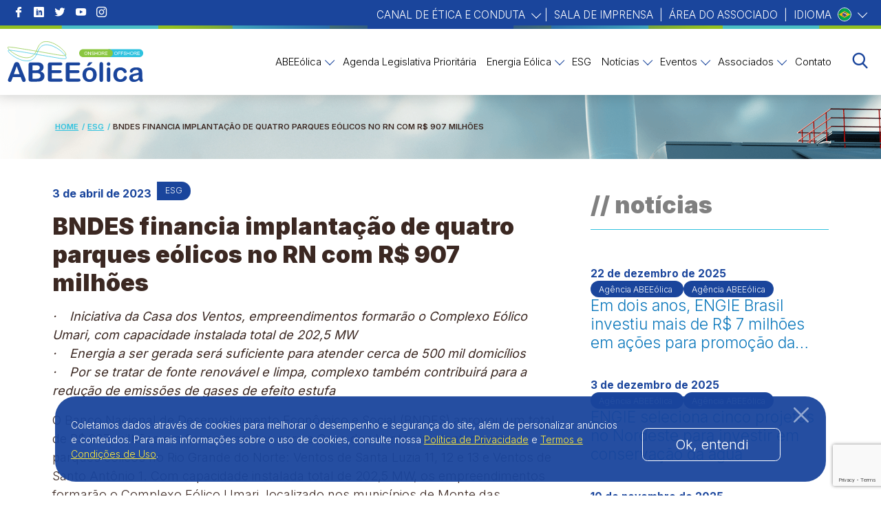

--- FILE ---
content_type: text/html; charset=UTF-8
request_url: https://abeeolica.org.br/bndes-financia-implantacao-de-quatro-parques-eolicos-no-rn-com-r-907-milhoes/
body_size: 20772
content:
<!DOCTYPE html><html lang="pt-BR"><head><meta charset="utf-8"><meta http-equiv="X-UA-Compatible" content="IE=edge"><meta name="viewport" content="width=device-width, initial-scale=1"> <script>(function (w, d, s, l, i) {
			w[l] = w[l] || []; w[l].push({
				'gtm.start':
					new Date().getTime(), event: 'gtm.js'
			}); var f = d.getElementsByTagName(s)[0],
				j = d.createElement(s), dl = l != 'dataLayer' ? '&l=' + l : ''; j.async = true; j.src =
					'https://www.googletagmanager.com/gtm.js?id=' + i + dl; f.parentNode.insertBefore(j, f);
		})(window, document, 'script', 'dataLayer', 'GTM-KRKHPL6');</script> <title>BNDES financia implantação de quatro parques eólicos no RN com R$ 907 milhões - ABEEólica</title><meta name='robots' content='index, follow, max-image-preview:large, max-snippet:-1, max-video-preview:-1' /><link rel="canonical" href="https://abeeolica.org.br/bndes-financia-implantacao-de-quatro-parques-eolicos-no-rn-com-r-907-milhoes/" /><meta property="og:locale" content="pt_BR" /><meta property="og:type" content="article" /><meta property="og:title" content="BNDES financia implantação de quatro parques eólicos no RN com R$ 907 milhões - ABEEólica" /><meta property="og:description" content="·    Iniciativa da Casa dos Ventos, empreendimentos formarão o Complexo Eólico Umari, com capacidade instalada total de 202,5 MW·    Energia a ser gerada será suficiente para atender cerca de 500 mil domicílios·    Por se tratar de fonte renovável e limpa, complexo também contribuirá para a redução de emissões de gases de efeito estufa O Banco [&hellip;]" /><meta property="og:url" content="https://abeeolica.org.br/bndes-financia-implantacao-de-quatro-parques-eolicos-no-rn-com-r-907-milhoes/" /><meta property="og:site_name" content="ABEEólica" /><meta property="article:published_time" content="2024-04-23T16:16:40+00:00" /><meta property="article:modified_time" content="2024-05-27T13:58:50+00:00" /><meta name="author" content="olivasdigital" /><meta name="twitter:card" content="summary_large_image" /><meta name="twitter:label1" content="Escrito por" /><meta name="twitter:data1" content="olivasdigital" /><meta name="twitter:label2" content="Est. tempo de leitura" /><meta name="twitter:data2" content="5 minutos" /> <script type="application/ld+json" class="yoast-schema-graph">{"@context":"https://schema.org","@graph":[{"@type":"WebPage","@id":"https://abeeolica.org.br/bndes-financia-implantacao-de-quatro-parques-eolicos-no-rn-com-r-907-milhoes/","url":"https://abeeolica.org.br/bndes-financia-implantacao-de-quatro-parques-eolicos-no-rn-com-r-907-milhoes/","name":"BNDES financia implantação de quatro parques eólicos no RN com R$ 907 milhões - ABEEólica","isPartOf":{"@id":"https://abeeolica.org.br/#website"},"datePublished":"2024-04-23T16:16:40+00:00","dateModified":"2024-05-27T13:58:50+00:00","author":{"@id":"https://abeeolica.org.br/#/schema/person/b1bbc81ac34b37a0d8b2e7f6efe02cb4"},"breadcrumb":{"@id":"https://abeeolica.org.br/bndes-financia-implantacao-de-quatro-parques-eolicos-no-rn-com-r-907-milhoes/#breadcrumb"},"inLanguage":"pt-BR","potentialAction":[{"@type":"ReadAction","target":["https://abeeolica.org.br/bndes-financia-implantacao-de-quatro-parques-eolicos-no-rn-com-r-907-milhoes/"]}]},{"@type":"BreadcrumbList","@id":"https://abeeolica.org.br/bndes-financia-implantacao-de-quatro-parques-eolicos-no-rn-com-r-907-milhoes/#breadcrumb","itemListElement":[{"@type":"ListItem","position":1,"name":"Início","item":"https://abeeolica.org.br/"},{"@type":"ListItem","position":2,"name":"BNDES financia implantação de quatro parques eólicos no RN com R$ 907 milhões"}]},{"@type":"WebSite","@id":"https://abeeolica.org.br/#website","url":"https://abeeolica.org.br/","name":"ABEEólica","description":"É uma instituição sem fins lucrativos, que congrega e representa a indústria de energia eólica no País, incluindo empresas de toda a cadeia produtiva.","potentialAction":[{"@type":"SearchAction","target":{"@type":"EntryPoint","urlTemplate":"https://abeeolica.org.br/?s={search_term_string}"},"query-input":"required name=search_term_string"}],"inLanguage":"pt-BR"},{"@type":"Person","@id":"https://abeeolica.org.br/#/schema/person/b1bbc81ac34b37a0d8b2e7f6efe02cb4","name":"olivasdigital","image":{"@type":"ImageObject","inLanguage":"pt-BR","@id":"https://abeeolica.org.br/#/schema/person/image/","url":"https://abeeolica.org.br/wp-content/litespeed/avatar/7e7caaa5abba9fb0696623c75433c32d.jpg?ver=1768592429","contentUrl":"https://abeeolica.org.br/wp-content/litespeed/avatar/7e7caaa5abba9fb0696623c75433c32d.jpg?ver=1768592429","caption":"olivasdigital"},"sameAs":["http://localhost/abeeolica-site-wordpress"],"url":"https://abeeolica.org.br/author/olivasdigital/"}]}</script> <link rel='dns-prefetch' href='//cdnjs.cloudflare.com' /><link rel='dns-prefetch' href='//www.google-analytics.com' /><link rel="alternate" type="application/rss+xml" title="Feed de comentários para ABEEólica &raquo; BNDES financia implantação de quatro parques eólicos no RN com R$ 907 milhões" href="https://abeeolica.org.br/bndes-financia-implantacao-de-quatro-parques-eolicos-no-rn-com-r-907-milhoes/feed/" /><link data-optimized="2" rel="stylesheet" href="https://abeeolica.org.br/wp-content/litespeed/css/3d6a5a54efab875a850c52e3b110a9f2.css?ver=1b235" /><link rel="preload" as="image" href="https://abeeolica.org.br/wp-content/themes/abeeolica/dist/img/flag_br.webp"><link rel="preload" as="image" href="https://abeeolica.org.br/wp-content/themes/abeeolica/dist/img/logotipo.svg"><link rel="preload" as="image" href="https://abeeolica.org.br/wp-content/themes/abeeolica/dist/img/logotipo.svg"><link rel="preload" as="image" href="https://abeeolica.org.br/wp-content/themes/abeeolica/dist/img/logotipo.svg"><link rel='stylesheet' id='main-css' href='https://abeeolica.org.br/wp-content/themes/abeeolica/dist/css/main.css?v1&#038;ver=3.3' media='all' /> <script src="https://abeeolica.org.br/wp-includes/js/jquery/jquery.min.js?ver=3.7.1" id="jquery-core-js"></script> <script src="https://abeeolica.org.br/wp-includes/js/jquery/jquery-migrate.min.js?ver=3.4.1" id="jquery-migrate-js"></script> <link rel="https://api.w.org/" href="https://abeeolica.org.br/wp-json/" /><link rel="alternate" type="application/json" href="https://abeeolica.org.br/wp-json/wp/v2/posts/7844" /><link rel="EditURI" type="application/rsd+xml" title="RSD" href="https://abeeolica.org.br/xmlrpc.php?rsd" /><meta name="generator" content="WordPress 6.5.7" /><link rel='shortlink' href='https://abeeolica.org.br/?p=7844' /><link rel="alternate" type="application/json+oembed" href="https://abeeolica.org.br/wp-json/oembed/1.0/embed?url=https%3A%2F%2Fabeeolica.org.br%2Fbndes-financia-implantacao-de-quatro-parques-eolicos-no-rn-com-r-907-milhoes%2F" /><link rel="alternate" type="text/xml+oembed" href="https://abeeolica.org.br/wp-json/oembed/1.0/embed?url=https%3A%2F%2Fabeeolica.org.br%2Fbndes-financia-implantacao-de-quatro-parques-eolicos-no-rn-com-r-907-milhoes%2F&#038;format=xml" />
<!--[if lt IE 9]> <script src="https://oss.maxcdn.com/html5shiv/3.7.2/html5shiv.min.js"></script> <script src="https://oss.maxcdn.com/respond/1.4.2/respond.min.js"></script> <![endif]--> <script src='https://cdn.jsdelivr.net/npm/fullcalendar@6.1.15/index.global.min.js'></script> <script src="https://cdnjs.cloudflare.com/ajax/libs/gsap/3.13.0/gsap.min.js"></script> <link rel="preload" href="" as="image" fetchpriority="high" /></head> <script>jQuery(document).ready(function ($) {
		$('#canalcodigo').on('click', function () {
			$('.submenu').toggleClass('active');
		})
	})</script> <body class="ABEEólica">
<noscript>
<iframe data-lazyloaded="1" src="about:blank" data-src="https://www.googletagmanager.com/ns.html?id=GTM-KRKHPL6" height="0" width="0"
style="display:none;visibility:hidden"></iframe><noscript><iframe src="https://www.googletagmanager.com/ns.html?id=GTM-KRKHPL6" height="0" width="0"
style="display:none;visibility:hidden"></iframe></noscript>
</noscript><div class="all"><header class="topMain"><div class="topHat"><div class="container"><div class="row g-3"><div class="col-2"><div class="social"><ul class="d-flex p-2"><li><a aria-label="Acesso ao Facebook" href="https://www.facebook.com/abeeolica/" target="_blank"><i
class="icon-facebook"></i></a></li><li><a aria-label="Acesso ao Linkedin" href="https://www.linkedin.com/company/abee%C3%B3lica/"
target="_blank"><i class="icon-linkedin"></i></a></li><li><a aria-label="Acesso ao Twitter" href="https://twitter.com/abeeolicaeolica" target="_blank"><i
class="icon-twitter"></i></a></li><li><a aria-label="Acesso ao Youtube" href="https://www.youtube.com/user/ABEEolica" target="_blank"><i
class="icon-youtube"></i></a></li><li><a aria-label="Acesso ao Instagram" href="https://www.instagram.com/abeeolica/?hl=en"
target="_blank"><i class="icon-instagram"></i></a></li></ul></div></div><div class="col-10"><div class="menuTop"><ul class="d-flex justify-content-end p-2"><li>
<a href="#" id="canalcodigo">
Canal de Ética e Conduta
</a><ul class="submenu-azul submenu"><li><a
href="https://abeeolica.org.br/wp-content/uploads/2025/01/ABEEOLICA_CODIGO-DE-ETICA_DIGITAL.pdf"
target="_blank">Código de Ética e Conduta</a></li><li><a href="https://canal.aliant.com.br/abeeolica" target="_blank">Faça sua denúncia</a></li></ul></li><li><span>|</span></li><li>
<a href="https://abeeolica.org.br/sala-de-imprensa/"
target="">Sala de Imprensa											</a></li><li><span>|</span></li><li><a href="https://abeeolica.org.br/area-associados/">Área do Associado</a></li><li><span>|</span></li><li class="idioma toggle-languages" data-toggle=".idioma"><a href="#"><span>
Idioma																									<img src="https://abeeolica.org.br/wp-content/themes/abeeolica/dist/img/flag_br.webp" alt="pt-br" fetchpriority="high" decoding="sync">
</span></a><ul class="sub-menu shadow-sm sub-menuLanguage"><li class="lang-item lang-item-34 lang-item-pt current-lang lang-item-first"><a  lang="pt-BR" hreflang="pt-BR" href="https://abeeolica.org.br/bndes-financia-implantacao-de-quatro-parques-eolicos-no-rn-com-r-907-milhoes/"><img src="[data-uri]" alt="" width="16" height="11" style="width: 16px; height: 11px;" /><span style="margin-left:0.3em;">Português</span></a></li><li class="lang-item lang-item-37 lang-item-en no-translation"><a  lang="en-US" hreflang="en-US" href="https://abeeolica.org.br/en/home-english/"><img src="[data-uri]" alt="" width="16" height="11" style="width: 16px; height: 11px;" /><span style="margin-left:0.3em;">English</span></a></li></ul></li></ul></div></div></div></div></div><div class="topBottom"><div class="container"><div class="row g-3 align-items-center"><div class="col-6 col-xl-2"><div class="logotipo">
<a href="https://abeeolica.org.br">
<img src="https://abeeolica.org.br/wp-content/themes/abeeolica/dist/img/logotipo.svg" alt="ABEEólica" fetchpriority="high" decoding="sync" fetchpriority="high" decoding="sync">
</a></div></div><div class="col-6  col-xl-10"><div class="menuPrincipal d-flex justify-content-end align-items-center m-2 nLogado"><ul class="nav"><li><a href="#" data-toggle=".buscar" class="procurar toggle"><i class="icon-search"
aria-label="Buscar algo no site"></i></a></li><li class="d-xl-none"><a href="#" class="icon-menu" data-bs-toggle="offcanvas"
data-bs-target="#offcanvasWithBothOptions" aria-controls="offcanvasWithBothOptions"
aria-label="Menu hambúrguer"><i class="icon-hamburguer"></i></a></li></ul></div></div></div></div></div></header><div class="fakeHeader"></div><div class="offcanvas offcanvas-start" data-bs-scroll="true" tabindex="-1" id="offcanvasWithBothOptions"
aria-labelledby="offcanvasWithBothOptionsLabel"><div class="offcanvas-header"><h5 class="offcanvas-title" id="offcanvasWithBothOptionsLabel"><img
src="https://abeeolica.org.br/wp-content/themes/abeeolica/dist/img/logotipo.svg" alt="ABEEólica" fetchpriority="high" decoding="sync" fetchpriority="high" decoding="sync" fetchpriority="high" decoding="sync"></h5>
<button type="button" class="btn-close text-reset" data-bs-dismiss="offcanvas" aria-label="Close"></button></div><div class="offcanvas-body"><ul id="menu-menu-topo" class="menu"><li id="menu-item-361" class="menu-item menu-item-type-custom menu-item-object-custom menu-item-has-children menu-item-361"><a href="#">ABEEólica</a><ul class="sub-menu"><li id="menu-item-196" class="menu-item menu-item-type-post_type menu-item-object-page menu-item-196"><a href="https://abeeolica.org.br/quem-somos/">Quem somos</a></li><li id="menu-item-497" class="menu-item menu-item-type-custom menu-item-object-custom menu-item-497"><a href="https://abeeolica.org.br/quem-somos/#missao-visao-valores">Missão, Visão e Valores</a></li><li id="menu-item-177" class="menu-item menu-item-type-post_type menu-item-object-page menu-item-177"><a href="https://abeeolica.org.br/atuacao/">Atuação</a></li><li id="menu-item-200" class="menu-item menu-item-type-post_type menu-item-object-page menu-item-200"><a href="https://abeeolica.org.br/equipe-e-conselhos/">Equipe e Conselho</a></li></ul></li><li id="menu-item-7780" class="menu-item menu-item-type-post_type menu-item-object-page menu-item-7780"><a href="https://abeeolica.org.br/agenda-legislativa-prioritaria/">Agenda Legislativa Prioritária</a></li><li id="menu-item-415" class="menu-item menu-item-type-custom menu-item-object-custom menu-item-has-children menu-item-415"><a href="#">Energia Eólica</a><ul class="sub-menu"><li id="menu-item-414" class="menu-item menu-item-type-post_type menu-item-object-page menu-item-414"><a href="https://abeeolica.org.br/energia-eolica/dados-externos/">Dados Externos</a></li><li id="menu-item-182" class="menu-item menu-item-type-post_type menu-item-object-page menu-item-182"><a href="https://abeeolica.org.br/energia-eolica/dados-abeeolica/">Dados ABEEólica</a></li><li id="menu-item-184" class="menu-item menu-item-type-post_type menu-item-object-page menu-item-184"><a href="https://abeeolica.org.br/energia-eolica/o-setor/">O Setor</a></li><li id="menu-item-9142" class="menu-item menu-item-type-post_type menu-item-object-page menu-item-9142"><a title="datlaz-publico" href="https://abeeolica.org.br/datlaz1/">Datlaz – Dados de Mercado</a></li><li id="menu-item-9141" class="menu-item menu-item-type-post_type menu-item-object-page menu-item-9141"><a href="https://abeeolica.org.br/datlaz-dados-eolicos-offshore/">Datlaz – Dados Eólicos Offshore</a></li></ul></li><li id="menu-item-8034" class="menu-item menu-item-type-post_type menu-item-object-page menu-item-8034"><a href="https://abeeolica.org.br/esg/">ESG</a></li><li id="menu-item-416" class="menu-item menu-item-type-custom menu-item-object-custom menu-item-has-children menu-item-416"><a href="#">Notícias</a><ul class="sub-menu"><li id="menu-item-4235" class="menu-item menu-item-type-taxonomy menu-item-object-category menu-item-4235"><a href="https://abeeolica.org.br/category/noticias/agencia-abeeolica/">Agência ABEEólica</a></li><li id="menu-item-5354" class="menu-item menu-item-type-post_type menu-item-object-page menu-item-5354"><a href="https://abeeolica.org.br/podcasts/">Podcasts</a></li></ul></li><li id="menu-item-5312" class="menu-item menu-item-type-custom menu-item-object-custom menu-item-has-children menu-item-5312"><a href="#">Eventos</a><ul class="sub-menu"><li id="menu-item-5272" class="menu-item menu-item-type-post_type menu-item-object-page menu-item-5272"><a href="https://abeeolica.org.br/eventos-abeeolica/">Eventos ABEEólica</a></li><li id="menu-item-5311" class="menu-item menu-item-type-post_type menu-item-object-page menu-item-5311"><a href="https://abeeolica.org.br/eventos-setor/">Do Setor</a></li></ul></li><li id="menu-item-8358" class="menu-item menu-item-type-post_type menu-item-object-page menu-item-has-children menu-item-8358"><a href="https://abeeolica.org.br/associados/">Associados</a><ul class="sub-menu"><li id="menu-item-8359" class="menu-item menu-item-type-post_type menu-item-object-page menu-item-8359"><a href="https://abeeolica.org.br/associe-se/">Associe-se</a></li><li id="menu-item-8360" class="menu-item menu-item-type-post_type menu-item-object-page menu-item-8360"><a href="https://abeeolica.org.br/nossos-associados/">Nossos Associados</a></li></ul></li><li id="menu-item-9185" class="menu-item menu-item-type-post_type menu-item-object-page menu-item-9185"><a href="https://abeeolica.org.br/contato/">Contato</a></li></ul></div></div><section class="pageTop single"><div class="background">
<img srcset="https://abeeolica.org.br/wp-content/themes/abeeolica/dist/img/topo-single.png" /></div><div class="container"><div class="row"><div class="col-12 p-3"><div class="breadcrumb"><ul id="crumbs" class="breadcrumb"><li><a href="https://abeeolica.org.br">Home</a></li><a href="https://abeeolica.org.br/category/esg/">ESG</a><li>BNDES financia implantação de quatro parques eólicos no RN com R$ 907 milhões</li></ul></div></div></div></div></section><section class="sec-18"><div class="container"><div class="row gx-5"><div class="col-12 col-lg-8"><div class="info d-flex align-items-center">
<span class="date">									<span>3 de abril de 2023</span>
</span>
<span class="autor">ESG							</span></div><div class="content"><h1>BNDES financia implantação de quatro parques eólicos no RN com R$ 907 milhões</h1><p><em><strong>·    Iniciativa da Casa dos Ventos, empreendimentos formarão o Complexo Eólico Umari, com capacidade instalada total de 202,5 MW<br>·    Energia a ser gerada será suficiente para atender cerca de 500 mil domicílios<br>·    Por se tratar de fonte renovável e limpa, complexo também contribuirá para a redução de emissões de gases de efeito estufa</strong></em></p><p>O Banco Nacional de Desenvolvimento Econômico e Social (BNDES) aprovou um total de R$ 907 milhões em financiamentos para a Casa dos Ventos implantar quatro parques eólicos no Rio Grande do Norte: Ventos de Santa Luzia 11, 12 e 13 e Ventos de Santo Antônio 1. Com capacidade instalada total de 202,5 MW, os empreendimentos formarão o Complexo Eólico Umari, localizado nos municípios de Monte das Gameleiras, São José do Campestre e Serra de São Bento.</p><p>De acordo com estimativa da Casa dos Ventos, a geração de energia decorrente do projeto será suficiente para atender cerca de 500 mil domicílios. Por se tratar de fonte renovável e limpa, também contribuirá para a redução de emissões de gases de efeito estufa. A energia gerada do Complexo Eólico Umari evitará a emissão de cerca de 522 mil toneladas de CO2 por ano, o equivalente a aproximadamente 2,4 milhões de árvores plantadas.</p><p>“Estamos muito perto de uma catástrofe ambiental sem retorno e com volta do protagonismo do Brasil no concerto das nações, temos a condição de liderar o processo global de transição energética para uma base limpa, renovável e sustentável” declarou o presidente do BNDES, Aloizio Mercadante.<br>“O apoio aos setores eólico e solar ajuda a ampliar a matriz energética limpa, que hoje é da ordem de 84% no Brasil, e contribui para o desenvolvimento de uma indústria nacional de alta tecnologia e a geração de empregos no país. Energia limpa é uma prioridade do BNDES do futuro, um banco que quer ser cada vez mais verde e inclusivo”, avaliou. Mercadante destacou ainda que as aprovações de financiamento do BNDES a usinas eólicas correspondem a 75% da capacidade instalada da fonte no país. No caso de solares, essa cifra é de 38%.</p><p>Os financiamentos correspondem a 69% dos investimentos totais previstos — R$ 1,315 bilhão. Os recursos serão empregados principalmente na aquisição e instalação de aerogeradores e na realização de obras civis, além da implantação de sistema de transmissão associado ao projeto. Durante o período de construção dos parques, estima-se que sejam gerados cerca de mil empregos. As obras começaram em setembro de 2022 e a previsão é que todo o complexo entre em operação comercial plena em agosto de 2024.</p><p>“Além de ajudar a diversificar a matriz energética brasileira com uma fonte limpa e renovável, esse projeto também tem o mérito de contribuir para o desenvolvimento e a manutenção da cadeia de fornecedores de aerogeradores estabelecida no país, indústria de alto valor agregado”, explica a diretora de Infraestrutura, Transição Energética e Mudança Climática do BNDES, Luciana Costa. “Também contribui para o desenvolvimento regional, ao gerar empregos para as comunidades onde os parques eólicos serão instalados, e ao ajudar a dinamizar a economia local, com aumento da renda familiar da população no entorno, através do arrendamento das terras onde serão implantados os parques.”</p><p>O diretor-executivo da Casa dos Ventos, Lucas Araripe, destaca os efeitos multiplicadores que o empreendimento tem na economia local. “O apoio do BNDES tem sido fundamental para avançarmos com investimentos que, além de colaborar com a transição energética do país, geram impacto socioeconômico positivo em regiões pouco desenvolvidas”, complementa. Segundo estudos da Associação Brasileira de Energia Eólica (ABEEólica), o índice de desenvolvimento humano de municípios que recebem projetos eólicos tem crescimento médio 20% superior em comparação aos demais.</p><p>Cada um dos parques eólicos tem como proprietário uma Sociedade de Propósito Específico (SPE) diferente. As quatro SPEs são controladas pela CDV Holding S.A., uma joint venture entre a brasileira Casa dos Ventos e o grupo francês TotalEnergies.</p><p>A Casa dos Ventos é uma empresa brasileira de energia que desenvolve, constrói e opera projetos de geração de energia a partir de fontes renováveis. Responsável pela maior campanha de medição de ventos já empreendida no mundo, a empresa desenvolveu um em cada quatro dos projetos eólicos em operação no Brasil. Para avançar em sua posição de relevância no setor, a Casa dos Ventos conta com o maior portfólio de projetos eólicos e solares do país, com aproximadamente 20 GW de capacidade. A companhia também é líder em oferecer soluções customizadas para apoiar a transição energética de grandes consumidores. Recentemente, a Casa dos Ventos anunciou uma joint venture com a TotalEnergies (TTE) para desenvolver, construir e operar em conjunto o portfólio renovável no Brasil, incluindo projetos de hidrogênio e amônia verde.</p><p>A Casa dos Ventos é signatária do Pacto Global da ONU e trabalha de forma alinhada com os 17 Objetivos de Desenvolvimento Sustentável (ODS) e as melhores práticas de ESG, preservando os biomas locais, desenvolvendo projetos sociais nas comunidades em que está presente e contribuindo para uma economia de baixo carbono.</p><p>Fonte: https://www.bndes.gov.br/wps/portal/site/home/imprensa/noticias/conteudo/bndes-financia-implantacao-de-quatro-parques-eolicos-no-rn-com-rs-907-milhoes</p></div><div class="share"><div class="row d-flex align-items-center "><div class="col-6"><h6>Compartilhe</h6></div><div class="col-6"><ul class="d-flex justify-content-end"><li><a onclick="shareFacebook('https://abeeolica.org.br/bndes-financia-implantacao-de-quatro-parques-eolicos-no-rn-com-r-907-milhoes/');"
href="javascript: void(0)"
class="face d-font-20 slateBold"
alt="Facebook"
title="Facebook"
id="fb-share">
<i class="icon-facebook"></i>
</a></li><li><a onClick="window.open('http://www.linkedin.com/shareArticle?url=https://abeeolica.org.br/bndes-financia-implantacao-de-quatro-parques-eolicos-no-rn-com-r-907-milhoes/&title=BNDES financia implantação de quatro parques eólicos no RN com R$ 907 milhões&summary=<SUMMARY>&source=https://abeeolica.org.br','sharer','toolbar=0,status=0,width=548,height=325')"
href="javascript: void(0)"
target="_blank"
class="share-btn linkedin slateBold d-font-20">
<i class="icon-linkedin"></i>
</a></li><li><a onClick="window.open('https://twitter.com/intent/tweet?url=https%3A%2F%2Fabeeolica.org.br%2F%3Fp%3D7844&text=BNDES financia implantação de quatro parques eólicos no RN com R$ 907 milhões+-','sharer','toolbar=0,status=0,width=548,height=325');ga('send', 'social', 'twitter', 'share', 'https://abeeolica.org.br/bndes-financia-implantacao-de-quatro-parques-eolicos-no-rn-com-r-907-milhoes/');"
href="javascript: void(0)"
class="twitter slateBold d-font-20"
target="_blank"
title="Twitter">
<i class="icon-twitter"></i>
</a></li></ul></div></div></div> <script>function shareFacebook(url){

		var w = 630;
		var h = 360;

		var left = screen.width/2 - 630/2;
		var top = screen.height/2 - 360/2;

		window.open('http://www.facebook.com/sharer.php?u='+url, 'Compartilhar no facebook', 'toolbar=no, location=no, directories=no, status=no, ' + 'menubar=no, scrollbars=yes, resizable=no, copyhistory=no, width='+w+ ', height=' + h + ', top=' + top + ', left=' + left);
	}</script> </div><div class="col-12 col-lg-4"><div class="sidebar"><div class="postsRelacionados"><h3>// notícias</h3><div class="row gx-5"><div class="col-12">
<a href="https://abeeolica.org.br/em-dois-anos-engie-brasil-investiu-mais-de-r-7-milhoes-em-acoes-para-promocao-da-saude-das-comunidades/" class="cardRelacionados"><div class="card-body"><div class="info">
<span class="date">																<span>22 de dezembro de 2025</span>
</span>
<span class="autor">Agência ABEEólica														</span>
</span>
<span class="autor">Agência ABEEólica</span></div><h5 class="card-title">Em dois anos, ENGIE Brasil investiu mais de R$ 7 milhões em ações para promoção da saúde das comunidades </h5></div>
</a></div><div class="col-12">
<a href="https://abeeolica.org.br/engie-seleciona-cinco-projetos-no-nordeste-para-investir-em-conservacao-da-agua/" class="cardRelacionados"><div class="card-body"><div class="info">
<span class="date">																<span>3 de dezembro de 2025</span>
</span>
<span class="autor">Agência ABEEólica														</span>
</span>
<span class="autor">Agência ABEEólica</span></div><h5 class="card-title">ENGIE seleciona cinco projetos no Nordeste para investir em conservação da água</h5></div>
</a></div><div class="col-12">
<a href="https://abeeolica.org.br/parcerias-do-bem-da-engie-celebra-quatro-anos-com-mais-de-200-projetos-e-75-mil-pessoas-beneficiadas/" class="cardRelacionados"><div class="card-body"><div class="info">
<span class="date">																<span>10 de novembro de 2025</span>
</span>
<span class="autor">Agência ABEEólica														</span>
</span>
<span class="autor">Agência ABEEólica</span></div><h5 class="card-title">Parcerias do Bem, da ENGIE, celebra quatro anos com mais de 200 projetos e 75 mil pessoas beneficiadas</h5></div>
</a></div><div class="col-12">
<a href="https://abeeolica.org.br/empresas-de-energia-unem-se-para-promover-responsabilidade-social-movimento-parcerias-do-bem-conta-com-cerca-de-70-empresas-ativas-15-delas-sao-do-setor-de-energia/" class="cardRelacionados"><div class="card-body"><div class="info">
<span class="date">																<span>11 de junho de 2025</span>
</span>
<span class="autor">Agência ABEEólica														</span>
</span>
<span class="autor">Agência ABEEólica</span></div><h5 class="card-title">Empresas de energia unem-se para promover responsabilidade social &#8211; Movimento Parcerias do Bem conta com cerca de 70 empresas ativas, 15 delas são do setor de energia</h5></div>
</a></div></div></div><div class="postsRelacionados"><h3>// eventos</h3><div class="row gx-5"><div class="col-12">
<a href="https://abeeolica.org.br/em-dois-anos-engie-brasil-investiu-mais-de-r-7-milhoes-em-acoes-para-promocao-da-saude-das-comunidades/" class="cardRelacionados"><div class="card-body"><div class="info">
<span class="autor">Agência ABEEólica</span>
<span class="date">																<span>22 de dezembro de 2025</span>
</span>
<span class="autor">Agência ABEEólica														</span>
<span class="autor">Agência ABEEólica</span></div><h5 class="card-title">Em dois anos, ENGIE Brasil investiu mais de R$ 7 milhões em ações para promoção da saúde das comunidades </h5></div>
</a></div><div class="col-12">
<a href="https://abeeolica.org.br/engie-seleciona-cinco-projetos-no-nordeste-para-investir-em-conservacao-da-agua/" class="cardRelacionados"><div class="card-body"><div class="info">
<span class="autor">Agência ABEEólica</span>
<span class="date">																<span>3 de dezembro de 2025</span>
</span>
<span class="autor">Agência ABEEólica														</span>
<span class="autor">Agência ABEEólica</span></div><h5 class="card-title">ENGIE seleciona cinco projetos no Nordeste para investir em conservação da água</h5></div>
</a></div></div></div></div></div></div></div></section></div><footer class="rodape text-center text-lg-start"><div class="container"><div class="row"><div class="col-12 col-lg-4"><div class="logotipo">
<a href="#">
<img src="https://abeeolica.org.br/wp-content/themes/abeeolica/dist/img/logotipo.svg" alt="ABEEólica" fetchpriority="high" decoding="sync" fetchpriority="high" decoding="sync">
</a><p>A ABEEólica congrega mais de 130 empresas de toda a cadeia produtiva do setor eólico, onshore e offshore, e tem como principal objetivo trabalhar pelo crescimento, consolidação e sustentabilidade dessa indústria no Brasil.</p></div><div class="social"><h3>Redes Sociais</h3><ul class="d-flex p-2"><li><a aria-label="Acesso ao Facebook" href="https://www.facebook.com/abeeolica/" target="_blank"><i class="icon-facebook"></i></a></li><li><a aria-label="Acesso ao Linkedin" href="https://www.linkedin.com/company/abee%C3%B3lica/" target="_blank"><i class="icon-linkedin"></i></a></li><li><a aria-label="Acesso ao Twitter" href="https://twitter.com/abeeolicaeolica" target="_blank"><i class="icon-twitter"></i></a></li><li><a aria-label="Acesso ao Youtube" href="https://www.youtube.com/user/ABEEolica" target="_blank"><i class="icon-youtube"></i></a></li><li><a aria-label="Acesso ao Instagram" href="https://www.instagram.com/abeeolica/?hl=en" target="_blank"><i class="icon-instagram"></i></a></li></ul></div></div><div class="col-12 col-lg-3"><ul id="menu-rodape-1" class="menu"><li id="menu-item-440" class="menu-item menu-item-type-custom menu-item-object-custom menu-item-has-children menu-item-440"><a href="#">ABEEólica</a><ul class="sub-menu"><li id="menu-item-441" class="menu-item menu-item-type-post_type menu-item-object-page menu-item-441"><a href="https://abeeolica.org.br/quem-somos/">Quem somos</a></li><li id="menu-item-442" class="menu-item menu-item-type-custom menu-item-object-custom menu-item-442"><a href="https://abeeolica.org.br/quem-somos/#missao-visao-valores">Missão, Visão e Valores</a></li><li id="menu-item-5785" class="menu-item menu-item-type-post_type menu-item-object-page menu-item-5785"><a href="https://abeeolica.org.br/atuacao/">Atuação</a></li><li id="menu-item-5786" class="menu-item menu-item-type-post_type menu-item-object-page menu-item-5786"><a href="https://abeeolica.org.br/equipe-e-conselhos/">Equipe e Conselho</a></li></ul></li><li id="menu-item-447" class="menu-item menu-item-type-custom menu-item-object-custom menu-item-has-children menu-item-447"><a href="#">Energia Eólica</a><ul class="sub-menu"><li id="menu-item-466" class="menu-item menu-item-type-post_type menu-item-object-page menu-item-466"><a href="https://abeeolica.org.br/energia-eolica/dados-externos/">Dados Externos</a></li><li id="menu-item-465" class="menu-item menu-item-type-post_type menu-item-object-page menu-item-465"><a href="https://abeeolica.org.br/energia-eolica/dados-abeeolica/">Dados ABEEólica</a></li><li id="menu-item-464" class="menu-item menu-item-type-post_type menu-item-object-page menu-item-464"><a href="https://abeeolica.org.br/energia-eolica/o-setor/">O Setor</a></li><li id="menu-item-8233" class="menu-item menu-item-type-post_type menu-item-object-page menu-item-8233"><a href="https://abeeolica.org.br/ecotx/">Dados de Mercado &#8211; Ecotx</a></li></ul></li></ul></div><div class="col-12 col-lg-2"><ul id="menu-rodape-2" class="menu"><li id="menu-item-451" class="menu-item menu-item-type-custom menu-item-object-custom menu-item-has-children menu-item-451"><a href="#">Notícias</a><ul class="sub-menu"><li id="menu-item-4236" class="menu-item menu-item-type-taxonomy menu-item-object-category menu-item-4236"><a href="https://abeeolica.org.br/category/noticias/agencia-abeeolica/">Agência ABEEólica</a></li><li id="menu-item-454" class="menu-item menu-item-type-taxonomy menu-item-object-category menu-item-454"><a href="https://abeeolica.org.br/category/podcasts/">Podcasts</a></li></ul></li><li id="menu-item-455" class="menu-item menu-item-type-custom menu-item-object-custom menu-item-has-children menu-item-455"><a href="#">Eventos</a><ul class="sub-menu"><li id="menu-item-5310" class="menu-item menu-item-type-post_type menu-item-object-page menu-item-5310"><a href="https://abeeolica.org.br/eventos-abeeolica/">Da ABEEólica</a></li><li id="menu-item-5309" class="menu-item menu-item-type-post_type menu-item-object-page menu-item-5309"><a href="https://abeeolica.org.br/eventos-setor/">Do Setor</a></li></ul></li></ul></div><div class="col-12 col-lg-3"><ul id="menu-rodape-3-menu-footer-3-portugues" class="menu"><li id="menu-item-7278" class="menu-item menu-item-type-post_type menu-item-object-page menu-item-7278"><a href="https://abeeolica.org.br/contato/">Contato</a></li></ul><p>
+55 (11) 3674-1100<br />
Av. Paulista, 2439 - 13º andar CEP: 01311-300 Bela Vista São Paulo - SP</p><div class="emailLinksContainer">
<a href="mailto:faleconosco@abeeolica.org.br" class="footerMailLink" aria-label="Link para enviar E-mail"> faleconosco@abeeolica.org.br </a>
<a href="mailto:marta@abeeolica.org.br " class="footerMailLink" aria-label="Link para enviar E-mail"> marta@abeeolica.org.br  </a>
<a href="mailto:camila.salles@abeeolica.org.br" class="footerMailLink" aria-label="Link para enviar E-mail"> camila.salles@abeeolica.org.br </a>
<a href="mailto:" class="footerMailLink" aria-label="Link para enviar E-mail">  </a></div></div></div></div></footer><div class="copy  text-center text-lg-start"><div class="container"><div class="row"><div class="col-12 col-lg-4"><p>ABEEólica 2026 - Todos os direitos reservados</p></div><div class="col-12 col-lg-4 text-lg-center"><p><a href="https://abeeolica.org.br/termos-e-condicoes-de-uso/">Termos de Uso</a> | <a href="https://abeeolica.org.br/politica-de-privacidade/">Política de Privacidade</a></p></div><div class="col-12 col-lg-4 text-lg-end"><p>Desenvolvido por:<a class="linkolivas" href="https://www.olivas.digital/" aria-label="Acesso ao site da Olivas Digital"> <img data-lazyloaded="1" src="[data-uri]" data-src="https://abeeolica.org.br/wp-content/themes/abeeolica/dist/img/logotipo-olivas.svg" alt="Logo Olivas Digital"><noscript><img src="https://abeeolica.org.br/wp-content/themes/abeeolica/dist/img/logotipo-olivas.svg" alt="Logo Olivas Digital"></noscript></a></p></div></div></div></div><div class="buscar"><form id="form" action="https://abeeolica.org.br" class="active">
<input type="search" placeholder="O que você procura?" name="s" title="Pesquisar" value="">
<button><i class="icon-search"></i></button></form>
<a href="#" data-toggle=".buscar" class="close toggle"><i class="icon-close"></i></a></div><div class="cookies"><div class="container">
<span class="close fechar btn-close"></span><div class="row cookies-inner-container"><div class="col-12 col-lg-9"><p>Coletamos dados através de cookies para melhorar o desempenho e segurança do site, além de personalizar anúncios e conteúdos. Para mais informações sobre o uso de cookies, consulte nossa <a href="https://abeeolica.org.br/politica-de-privacidade/">Política de Privacidade</a> e <a href="https://abeeolica.org.br/termos-e-condicoes-de-uso/">Termos e Condições de Uso</a>.</p></div><div class="col-12 col-lg-3">
<a class="button fechar">Ok, entendi</a></div></div></div></div><div id="pum-8501" class="pum pum-overlay pum-theme-7578 pum-theme-lightbox popmake-overlay pum-click-to-close click_open" data-popmake="{&quot;id&quot;:8501,&quot;slug&quot;:&quot;popup-associar-se-en&quot;,&quot;theme_id&quot;:7578,&quot;cookies&quot;:[],&quot;triggers&quot;:[{&quot;type&quot;:&quot;click_open&quot;,&quot;settings&quot;:{&quot;cookie_name&quot;:&quot;&quot;,&quot;extra_selectors&quot;:&quot;.popup-modal-open-en&quot;}}],&quot;mobile_disabled&quot;:null,&quot;tablet_disabled&quot;:null,&quot;meta&quot;:{&quot;display&quot;:{&quot;stackable&quot;:false,&quot;overlay_disabled&quot;:false,&quot;scrollable_content&quot;:false,&quot;disable_reposition&quot;:false,&quot;size&quot;:&quot;medium&quot;,&quot;responsive_min_width&quot;:&quot;0%&quot;,&quot;responsive_min_width_unit&quot;:false,&quot;responsive_max_width&quot;:&quot;750px&quot;,&quot;responsive_max_width_unit&quot;:false,&quot;custom_width&quot;:&quot;300px&quot;,&quot;custom_width_unit&quot;:false,&quot;custom_height&quot;:&quot;380px&quot;,&quot;custom_height_unit&quot;:false,&quot;custom_height_auto&quot;:&quot;1&quot;,&quot;location&quot;:&quot;center top&quot;,&quot;position_from_trigger&quot;:false,&quot;position_top&quot;:&quot;100&quot;,&quot;position_left&quot;:&quot;0&quot;,&quot;position_bottom&quot;:&quot;10&quot;,&quot;position_right&quot;:&quot;10&quot;,&quot;position_fixed&quot;:false,&quot;animation_type&quot;:&quot;fadeAndSlide&quot;,&quot;animation_speed&quot;:&quot;570&quot;,&quot;animation_origin&quot;:&quot;center top&quot;,&quot;overlay_zindex&quot;:false,&quot;zindex&quot;:&quot;1999999999&quot;},&quot;close&quot;:{&quot;text&quot;:&quot;X&quot;,&quot;button_delay&quot;:&quot;100&quot;,&quot;overlay_click&quot;:&quot;1&quot;,&quot;esc_press&quot;:&quot;1&quot;,&quot;f4_press&quot;:false},&quot;click_open&quot;:[]}}" role="dialog" aria-modal="false"
><div id="popmake-8501" class="pum-container popmake theme-7578 pum-responsive pum-responsive-medium responsive size-medium"><div class="pum-content popmake-content" tabindex="0"><div class="wpcf7 no-js" id="wpcf7-f8502-o1" lang="pt-BR" dir="ltr"><div class="screen-reader-response"><p role="status" aria-live="polite" aria-atomic="true"></p><ul></ul></div><form action="/bndes-financia-implantacao-de-quatro-parques-eolicos-no-rn-com-r-907-milhoes/#wpcf7-f8502-o1" method="post" class="wpcf7-form init" aria-label="Formulários de contato" novalidate="novalidate" data-status="init"><div style="display: none;">
<input type="hidden" name="_wpcf7" value="8502" />
<input type="hidden" name="_wpcf7_version" value="5.8.5" />
<input type="hidden" name="_wpcf7_locale" value="pt_BR" />
<input type="hidden" name="_wpcf7_unit_tag" value="wpcf7-f8502-o1" />
<input type="hidden" name="_wpcf7_container_post" value="0" />
<input type="hidden" name="_wpcf7_posted_data_hash" value="" />
<input type="hidden" name="_wpcf7_recaptcha_response" value="" /></div><div class="row sec-14"><div class="col-12"><h4>Please, fill the form</h4></div><div class="col-12"><p><label>Your name<br />
<span class="wpcf7-form-control-wrap" data-name="your-name"><input size="40" class="wpcf7-form-control wpcf7-text wpcf7-validates-as-required" aria-required="true" aria-invalid="false" placeholder="Type here..." value="" type="text" name="your-name" /></span> </label></p></div><div class="col-12"><p><label>E-mail<br />
<span class="wpcf7-form-control-wrap" data-name="your-email"><input size="40" class="wpcf7-form-control wpcf7-email wpcf7-validates-as-required wpcf7-text wpcf7-validates-as-email" aria-required="true" aria-invalid="false" placeholder="Type here..." value="" type="email" name="your-email" /></span></label></p></div><div class="col-12"><p><label>Phone<br />
<span class="wpcf7-form-control-wrap" data-name="your-phone"><input size="40" class="wpcf7-form-control wpcf7-text wpcf7-validates-as-required" aria-required="true" aria-invalid="false" placeholder="Type here..." value="" type="text" name="your-phone" /></span></label></p></div><div class="col-12"><p><label>Company<br />
<span class="wpcf7-form-control-wrap" data-name="your-company"><input size="40" class="wpcf7-form-control wpcf7-text wpcf7-validates-as-required" aria-required="true" aria-invalid="false" placeholder="Type here..." value="" type="text" name="your-company" /></span></label></p></div><div class="col-12"><p><label>Main Activities<br />
<span class="wpcf7-form-control-wrap" data-name="main-activities"><textarea cols="40" rows="10" class="wpcf7-form-control wpcf7-textarea" aria-invalid="false" placeholder="Type here..." name="main-activities"></textarea></span> </label></p></div><div class="col-12 col-md-6 col-acceptance-container"><p><span class="form-acceptance-container"><span class="wpcf7-form-control-wrap" data-name="your-consent"><span class="wpcf7-form-control wpcf7-acceptance"><span class="wpcf7-list-item"><input type="checkbox" name="your-consent" value="1" aria-invalid="false" /></span></span></span> I agree with the <a href="https://abeeolica.homolog.olivasdigital.com/en/terms-and-conditions-of-use/"> Terms of use</a></span></p></div><div class="col-12 col-md-6 col-button-container"><p><button class="button shadow-lg rounded">SEND MESSAGE <i class="icon-right-arrow"></i></button></p></div></div><input type='hidden' class='wpcf7-pum' value='{"closepopup":false,"closedelay":0,"openpopup":false,"openpopup_id":0}' /><div class="wpcf7-response-output" aria-hidden="true"></div></form></div></div><button type="button" class="pum-close popmake-close" aria-label="Close">
X			</button></div></div><div id="pum-7586" class="pum pum-overlay pum-theme-7578 pum-theme-lightbox popmake-overlay pum-click-to-close click_open" data-popmake="{&quot;id&quot;:7586,&quot;slug&quot;:&quot;popup-associar-se&quot;,&quot;theme_id&quot;:7578,&quot;cookies&quot;:[],&quot;triggers&quot;:[{&quot;type&quot;:&quot;click_open&quot;,&quot;settings&quot;:{&quot;cookie_name&quot;:&quot;&quot;,&quot;extra_selectors&quot;:&quot;.popup-modal-open&quot;}}],&quot;mobile_disabled&quot;:null,&quot;tablet_disabled&quot;:null,&quot;meta&quot;:{&quot;display&quot;:{&quot;stackable&quot;:false,&quot;overlay_disabled&quot;:false,&quot;scrollable_content&quot;:false,&quot;disable_reposition&quot;:false,&quot;size&quot;:&quot;medium&quot;,&quot;responsive_min_width&quot;:&quot;0%&quot;,&quot;responsive_min_width_unit&quot;:false,&quot;responsive_max_width&quot;:&quot;750px&quot;,&quot;responsive_max_width_unit&quot;:false,&quot;custom_width&quot;:&quot;640px&quot;,&quot;custom_width_unit&quot;:false,&quot;custom_height&quot;:&quot;380px&quot;,&quot;custom_height_unit&quot;:false,&quot;custom_height_auto&quot;:false,&quot;location&quot;:&quot;center top&quot;,&quot;position_from_trigger&quot;:false,&quot;position_top&quot;:&quot;100&quot;,&quot;position_left&quot;:&quot;0&quot;,&quot;position_bottom&quot;:&quot;0&quot;,&quot;position_right&quot;:&quot;0&quot;,&quot;position_fixed&quot;:false,&quot;animation_type&quot;:&quot;fadeAndSlide&quot;,&quot;animation_speed&quot;:&quot;570&quot;,&quot;animation_origin&quot;:&quot;center top&quot;,&quot;overlay_zindex&quot;:false,&quot;zindex&quot;:&quot;1999999999&quot;},&quot;close&quot;:{&quot;text&quot;:&quot;X&quot;,&quot;button_delay&quot;:&quot;100&quot;,&quot;overlay_click&quot;:&quot;1&quot;,&quot;esc_press&quot;:&quot;1&quot;,&quot;f4_press&quot;:false},&quot;click_open&quot;:[]}}" role="dialog" aria-modal="false"
><div id="popmake-7586" class="pum-container popmake theme-7578 pum-responsive pum-responsive-medium responsive size-medium"><div class="pum-content popmake-content" tabindex="0"><div class="contact-form-modal associate-form-popup sec-14"><div class="wpcf7 no-js" id="wpcf7-f7576-o2" lang="pt-BR" dir="ltr"><div class="screen-reader-response"><p role="status" aria-live="polite" aria-atomic="true"></p><ul></ul></div><form action="/bndes-financia-implantacao-de-quatro-parques-eolicos-no-rn-com-r-907-milhoes/#wpcf7-f7576-o2" method="post" class="wpcf7-form init" aria-label="Formulários de contato" novalidate="novalidate" data-status="init"><div style="display: none;">
<input type="hidden" name="_wpcf7" value="7576" />
<input type="hidden" name="_wpcf7_version" value="5.8.5" />
<input type="hidden" name="_wpcf7_locale" value="pt_BR" />
<input type="hidden" name="_wpcf7_unit_tag" value="wpcf7-f7576-o2" />
<input type="hidden" name="_wpcf7_container_post" value="0" />
<input type="hidden" name="_wpcf7_posted_data_hash" value="" />
<input type="hidden" name="_wpcf7_recaptcha_response" value="" /></div><div class="row"><div class="col-12"><h4>Preencha o formulário</h4></div><div class="col-12"><p><label>Seu nome<br />
<span class="wpcf7-form-control-wrap" data-name="your-name"><input size="40" class="wpcf7-form-control wpcf7-text wpcf7-validates-as-required" aria-required="true" aria-invalid="false" placeholder="Digite aqui..." value="" type="text" name="your-name" /></span> </label></p></div><div class="col-12"><p><label>E-mail<br />
<span class="wpcf7-form-control-wrap" data-name="your-email"><input size="40" class="wpcf7-form-control wpcf7-email wpcf7-validates-as-required wpcf7-text wpcf7-validates-as-email" aria-required="true" aria-invalid="false" placeholder="Digite aqui..." value="" type="email" name="your-email" /></span></label></p></div><div class="col-12"><p><label>Telefone<br />
<span class="wpcf7-form-control-wrap" data-name="your-phone"><input size="40" class="wpcf7-form-control wpcf7-text wpcf7-validates-as-required" aria-required="true" aria-invalid="false" placeholder="Digite aqui..." value="" type="text" name="your-phone" /></span></label></p></div><div class="col-12"><p><label>Empresa<br />
<span class="wpcf7-form-control-wrap" data-name="your-company"><input size="40" class="wpcf7-form-control wpcf7-text wpcf7-validates-as-required" aria-required="true" aria-invalid="false" placeholder="Digite aqui..." value="" type="text" name="your-company" /></span></label></p></div><div class="col-12"><p><label>Principais Atividades<br />
<span class="wpcf7-form-control-wrap" data-name="main-activities"><textarea cols="40" rows="10" class="wpcf7-form-control wpcf7-textarea" aria-invalid="false" placeholder="Digite aqui..." name="main-activities"></textarea></span> </label></p></div><div class="col-12 col-md-6 col-acceptance-container"><p><span class="form-acceptance-container"><span class="wpcf7-form-control-wrap" data-name="your-consent"><span class="wpcf7-form-control wpcf7-acceptance"><span class="wpcf7-list-item"><input type="checkbox" name="your-consent" value="1" aria-invalid="false" /></span></span></span> Aceito os <a href="https://abeeolica.org.br/termos-e-condicoes-de-uso/"> Termos de Uso</a></span></p></div><div class="col-12 col-md-6 col-button-container"><p><button class="button shadow-lg rounded">ENVIAR MENSAGEM <i class="icon-right-arrow"></i></button></p></div></div><input type='hidden' class='wpcf7-pum' value='{"closepopup":false,"closedelay":0,"openpopup":false,"openpopup_id":0}' /><div class="wpcf7-response-output" aria-hidden="true"></div></form></div></div></div><button type="button" class="pum-close popmake-close" aria-label="Close">
X			</button></div></div> <script src="https://abeeolica.org.br/wp-content/plugins/contact-form-7/includes/swv/js/index.js?ver=5.8.5" id="swv-js"></script> <script id="contact-form-7-js-extra">var wpcf7 = {"api":{"root":"https:\/\/abeeolica.org.br\/wp-json\/","namespace":"contact-form-7\/v1"},"cached":"1"};
var wpcf7 = {"api":{"root":"https:\/\/abeeolica.org.br\/wp-json\/","namespace":"contact-form-7\/v1"},"cached":"1"};
var wpcf7 = {"api":{"root":"https:\/\/abeeolica.org.br\/wp-json\/","namespace":"contact-form-7\/v1"},"cached":"1"};</script> <script src="https://abeeolica.org.br/wp-content/plugins/contact-form-7/includes/js/index.js?ver=5.8.5" id="contact-form-7-js"></script> <script src="https://abeeolica.org.br/wp-content/themes/abeeolica/dist/js/vendor.js?ver=3.3" id="vendor-js"></script> <script src="https://abeeolica.org.br/wp-content/themes/abeeolica/dist/js/main.js?ver=3.3" id="main-js"></script> <script src="https://abeeolica.org.br/wp-content/plugins/3d-flipbook-dflip-lite/assets/js/dflip.min.js?ver=2.3.57" id="dflip-script-js"></script> <script src="https://abeeolica.org.br/wp-content/plugins/litespeed-cache/assets/js/instant_click.min.js?ver=7.7" id="litespeed-cache-js" defer data-wp-strategy="defer"></script> <script src="https://abeeolica.org.br/wp-content/uploads/wpmss/wpmssab.min.js?ver=1646355393" id="wpmssab-js"></script> <script src="https://abeeolica.org.br/wp-content/plugins/mousewheel-smooth-scroll/js/SmoothScroll.min.js?ver=1.4.10" id="SmoothScroll-js"></script> <script src="https://abeeolica.org.br/wp-content/uploads/wpmss/wpmss.min.js?ver=1646355393" id="wpmss-js"></script> <script src="https://abeeolica.org.br/wp-includes/js/jquery/ui/core.min.js?ver=1.13.2" id="jquery-ui-core-js"></script> <script id="popup-maker-site-js-extra">var pum_vars = {"version":"1.18.2","pm_dir_url":"https:\/\/abeeolica.org.br\/wp-content\/plugins\/popup-maker\/","ajaxurl":"https:\/\/abeeolica.org.br\/wp-admin\/admin-ajax.php","restapi":"https:\/\/abeeolica.org.br\/wp-json\/pum\/v1","rest_nonce":null,"default_theme":"7577","debug_mode":"","disable_tracking":"","home_url":"\/","message_position":"top","core_sub_forms_enabled":"1","popups":[],"cookie_domain":"","analytics_route":"analytics","analytics_api":"https:\/\/abeeolica.org.br\/wp-json\/pum\/v1"};
var pum_sub_vars = {"ajaxurl":"https:\/\/abeeolica.org.br\/wp-admin\/admin-ajax.php","message_position":"top"};
var pum_popups = {"pum-8501":{"triggers":[{"type":"click_open","settings":{"cookie_name":"","extra_selectors":".popup-modal-open-en"}}],"cookies":[],"disable_on_mobile":false,"disable_on_tablet":false,"atc_promotion":null,"explain":null,"type_section":null,"theme_id":"7578","size":"medium","responsive_min_width":"0%","responsive_max_width":"750px","custom_width":"300px","custom_height_auto":true,"custom_height":"380px","scrollable_content":false,"animation_type":"fadeAndSlide","animation_speed":"570","animation_origin":"center top","open_sound":"none","custom_sound":"","location":"center top","position_top":"100","position_bottom":"10","position_left":"0","position_right":"10","position_from_trigger":false,"position_fixed":false,"overlay_disabled":false,"stackable":false,"disable_reposition":false,"zindex":"1999999999","close_button_delay":"100","fi_promotion":null,"close_on_form_submission":true,"close_on_form_submission_delay":"500","close_on_overlay_click":true,"close_on_esc_press":true,"close_on_f4_press":false,"disable_form_reopen":false,"disable_accessibility":false,"theme_slug":"lightbox","id":8501,"slug":"popup-associar-se-en"},"pum-7586":{"triggers":[{"type":"click_open","settings":{"cookie_name":"","extra_selectors":".popup-modal-open"}}],"cookies":[],"disable_on_mobile":false,"disable_on_tablet":false,"atc_promotion":null,"explain":null,"type_section":null,"theme_id":"7578","size":"medium","responsive_min_width":"0%","responsive_max_width":"750px","custom_width":"640px","custom_height_auto":false,"custom_height":"380px","scrollable_content":false,"animation_type":"fadeAndSlide","animation_speed":"570","animation_origin":"center top","open_sound":"none","custom_sound":"","location":"center top","position_top":"100","position_bottom":"0","position_left":"0","position_right":"0","position_from_trigger":false,"position_fixed":false,"overlay_disabled":false,"stackable":false,"disable_reposition":false,"zindex":"1999999999","close_button_delay":"100","fi_promotion":null,"close_on_form_submission":false,"close_on_form_submission_delay":"500","close_on_overlay_click":true,"close_on_esc_press":true,"close_on_f4_press":false,"disable_form_reopen":false,"disable_accessibility":false,"theme_slug":"lightbox","id":7586,"slug":"popup-associar-se"}};</script> <script src="//abeeolica.org.br/wp-content/uploads/pum/pum-site-scripts.js?defer&amp;generated=1724773111&amp;ver=1.18.2" id="popup-maker-site-js"></script> <script src="https://www.google.com/recaptcha/api.js?render=6LdyQywrAAAAAPw6L1LDoQjVlGVnJHFnGlYgS1Iy&amp;ver=3.0" id="google-recaptcha-js"></script> <script src="https://abeeolica.org.br/wp-includes/js/dist/vendor/wp-polyfill-inert.min.js?ver=3.1.2" id="wp-polyfill-inert-js"></script> <script src="https://abeeolica.org.br/wp-includes/js/dist/vendor/regenerator-runtime.min.js?ver=0.14.0" id="regenerator-runtime-js"></script> <script src="https://abeeolica.org.br/wp-includes/js/dist/vendor/wp-polyfill.min.js?ver=3.15.0" id="wp-polyfill-js"></script> <script id="wpcf7-recaptcha-js-extra">var wpcf7_recaptcha = {"sitekey":"6LdyQywrAAAAAPw6L1LDoQjVlGVnJHFnGlYgS1Iy","actions":{"homepage":"homepage","contactform":"contactform"}};</script> <script src="https://abeeolica.org.br/wp-content/plugins/contact-form-7/modules/recaptcha/index.js?ver=5.8.5" id="wpcf7-recaptcha-js"></script> <script>(function() {
				var expirationDate = new Date();
				expirationDate.setTime( expirationDate.getTime() + 31536000 * 1000 );
				document.cookie = "pll_language=pt; expires=" + expirationDate.toUTCString() + "; path=/; secure; SameSite=Lax";
			}());</script> <script data-cfasync="false">var dFlipLocation = "https://abeeolica.org.br/wp-content/plugins/3d-flipbook-dflip-lite/assets/"; var dFlipWPGlobal = {"text":{"toggleSound":"Ativar\/desativar som","toggleThumbnails":"Ativar miniaturas","toggleOutline":"Ativar estrutura\/marcadores","previousPage":"P\u00e1gina anterior","nextPage":"Pr\u00f3xima p\u00e1gina","toggleFullscreen":"Ativar tela cheia","zoomIn":"Aumentar zoom","zoomOut":"Diminuir zoom","toggleHelp":"Ativar ajuda","singlePageMode":"Modo de p\u00e1gina individual","doublePageMode":"Modo de p\u00e1gina dupla","downloadPDFFile":"Baixar arquivo PDF","gotoFirstPage":"Ir para a primeira p\u00e1gina","gotoLastPage":"Ir para a \u00faltima p\u00e1gina","share":"Compartilhar","mailSubject":"Eu gostaria que voc\u00ea visse este FlipBook","mailBody":"Consulte este site {{url}}","loading":"DearFlip: carregando "},"viewerType":"flipbook","moreControls":"download,pageMode,startPage,endPage,sound","hideControls":"","scrollWheel":"false","backgroundColor":"#777","backgroundImage":"","height":"auto","paddingLeft":"20","paddingRight":"20","controlsPosition":"bottom","duration":800,"soundEnable":"true","enableDownload":"true","showSearchControl":"false","showPrintControl":"false","enableAnnotation":false,"enableAnalytics":"false","webgl":"true","hard":"none","maxTextureSize":"1600","rangeChunkSize":"524288","zoomRatio":1.5,"stiffness":3,"pageMode":"0","singlePageMode":"0","pageSize":"0","autoPlay":"false","autoPlayDuration":5000,"autoPlayStart":"false","linkTarget":"2","sharePrefix":"flipbook-"};</script> <script data-no-optimize="1">window.lazyLoadOptions=Object.assign({},{threshold:300},window.lazyLoadOptions||{});!function(t,e){"object"==typeof exports&&"undefined"!=typeof module?module.exports=e():"function"==typeof define&&define.amd?define(e):(t="undefined"!=typeof globalThis?globalThis:t||self).LazyLoad=e()}(this,function(){"use strict";function e(){return(e=Object.assign||function(t){for(var e=1;e<arguments.length;e++){var n,a=arguments[e];for(n in a)Object.prototype.hasOwnProperty.call(a,n)&&(t[n]=a[n])}return t}).apply(this,arguments)}function o(t){return e({},at,t)}function l(t,e){return t.getAttribute(gt+e)}function c(t){return l(t,vt)}function s(t,e){return function(t,e,n){e=gt+e;null!==n?t.setAttribute(e,n):t.removeAttribute(e)}(t,vt,e)}function i(t){return s(t,null),0}function r(t){return null===c(t)}function u(t){return c(t)===_t}function d(t,e,n,a){t&&(void 0===a?void 0===n?t(e):t(e,n):t(e,n,a))}function f(t,e){et?t.classList.add(e):t.className+=(t.className?" ":"")+e}function _(t,e){et?t.classList.remove(e):t.className=t.className.replace(new RegExp("(^|\\s+)"+e+"(\\s+|$)")," ").replace(/^\s+/,"").replace(/\s+$/,"")}function g(t){return t.llTempImage}function v(t,e){!e||(e=e._observer)&&e.unobserve(t)}function b(t,e){t&&(t.loadingCount+=e)}function p(t,e){t&&(t.toLoadCount=e)}function n(t){for(var e,n=[],a=0;e=t.children[a];a+=1)"SOURCE"===e.tagName&&n.push(e);return n}function h(t,e){(t=t.parentNode)&&"PICTURE"===t.tagName&&n(t).forEach(e)}function a(t,e){n(t).forEach(e)}function m(t){return!!t[lt]}function E(t){return t[lt]}function I(t){return delete t[lt]}function y(e,t){var n;m(e)||(n={},t.forEach(function(t){n[t]=e.getAttribute(t)}),e[lt]=n)}function L(a,t){var o;m(a)&&(o=E(a),t.forEach(function(t){var e,n;e=a,(t=o[n=t])?e.setAttribute(n,t):e.removeAttribute(n)}))}function k(t,e,n){f(t,e.class_loading),s(t,st),n&&(b(n,1),d(e.callback_loading,t,n))}function A(t,e,n){n&&t.setAttribute(e,n)}function O(t,e){A(t,rt,l(t,e.data_sizes)),A(t,it,l(t,e.data_srcset)),A(t,ot,l(t,e.data_src))}function w(t,e,n){var a=l(t,e.data_bg_multi),o=l(t,e.data_bg_multi_hidpi);(a=nt&&o?o:a)&&(t.style.backgroundImage=a,n=n,f(t=t,(e=e).class_applied),s(t,dt),n&&(e.unobserve_completed&&v(t,e),d(e.callback_applied,t,n)))}function x(t,e){!e||0<e.loadingCount||0<e.toLoadCount||d(t.callback_finish,e)}function M(t,e,n){t.addEventListener(e,n),t.llEvLisnrs[e]=n}function N(t){return!!t.llEvLisnrs}function z(t){if(N(t)){var e,n,a=t.llEvLisnrs;for(e in a){var o=a[e];n=e,o=o,t.removeEventListener(n,o)}delete t.llEvLisnrs}}function C(t,e,n){var a;delete t.llTempImage,b(n,-1),(a=n)&&--a.toLoadCount,_(t,e.class_loading),e.unobserve_completed&&v(t,n)}function R(i,r,c){var l=g(i)||i;N(l)||function(t,e,n){N(t)||(t.llEvLisnrs={});var a="VIDEO"===t.tagName?"loadeddata":"load";M(t,a,e),M(t,"error",n)}(l,function(t){var e,n,a,o;n=r,a=c,o=u(e=i),C(e,n,a),f(e,n.class_loaded),s(e,ut),d(n.callback_loaded,e,a),o||x(n,a),z(l)},function(t){var e,n,a,o;n=r,a=c,o=u(e=i),C(e,n,a),f(e,n.class_error),s(e,ft),d(n.callback_error,e,a),o||x(n,a),z(l)})}function T(t,e,n){var a,o,i,r,c;t.llTempImage=document.createElement("IMG"),R(t,e,n),m(c=t)||(c[lt]={backgroundImage:c.style.backgroundImage}),i=n,r=l(a=t,(o=e).data_bg),c=l(a,o.data_bg_hidpi),(r=nt&&c?c:r)&&(a.style.backgroundImage='url("'.concat(r,'")'),g(a).setAttribute(ot,r),k(a,o,i)),w(t,e,n)}function G(t,e,n){var a;R(t,e,n),a=e,e=n,(t=Et[(n=t).tagName])&&(t(n,a),k(n,a,e))}function D(t,e,n){var a;a=t,(-1<It.indexOf(a.tagName)?G:T)(t,e,n)}function S(t,e,n){var a;t.setAttribute("loading","lazy"),R(t,e,n),a=e,(e=Et[(n=t).tagName])&&e(n,a),s(t,_t)}function V(t){t.removeAttribute(ot),t.removeAttribute(it),t.removeAttribute(rt)}function j(t){h(t,function(t){L(t,mt)}),L(t,mt)}function F(t){var e;(e=yt[t.tagName])?e(t):m(e=t)&&(t=E(e),e.style.backgroundImage=t.backgroundImage)}function P(t,e){var n;F(t),n=e,r(e=t)||u(e)||(_(e,n.class_entered),_(e,n.class_exited),_(e,n.class_applied),_(e,n.class_loading),_(e,n.class_loaded),_(e,n.class_error)),i(t),I(t)}function U(t,e,n,a){var o;n.cancel_on_exit&&(c(t)!==st||"IMG"===t.tagName&&(z(t),h(o=t,function(t){V(t)}),V(o),j(t),_(t,n.class_loading),b(a,-1),i(t),d(n.callback_cancel,t,e,a)))}function $(t,e,n,a){var o,i,r=(i=t,0<=bt.indexOf(c(i)));s(t,"entered"),f(t,n.class_entered),_(t,n.class_exited),o=t,i=a,n.unobserve_entered&&v(o,i),d(n.callback_enter,t,e,a),r||D(t,n,a)}function q(t){return t.use_native&&"loading"in HTMLImageElement.prototype}function H(t,o,i){t.forEach(function(t){return(a=t).isIntersecting||0<a.intersectionRatio?$(t.target,t,o,i):(e=t.target,n=t,a=o,t=i,void(r(e)||(f(e,a.class_exited),U(e,n,a,t),d(a.callback_exit,e,n,t))));var e,n,a})}function B(e,n){var t;tt&&!q(e)&&(n._observer=new IntersectionObserver(function(t){H(t,e,n)},{root:(t=e).container===document?null:t.container,rootMargin:t.thresholds||t.threshold+"px"}))}function J(t){return Array.prototype.slice.call(t)}function K(t){return t.container.querySelectorAll(t.elements_selector)}function Q(t){return c(t)===ft}function W(t,e){return e=t||K(e),J(e).filter(r)}function X(e,t){var n;(n=K(e),J(n).filter(Q)).forEach(function(t){_(t,e.class_error),i(t)}),t.update()}function t(t,e){var n,a,t=o(t);this._settings=t,this.loadingCount=0,B(t,this),n=t,a=this,Y&&window.addEventListener("online",function(){X(n,a)}),this.update(e)}var Y="undefined"!=typeof window,Z=Y&&!("onscroll"in window)||"undefined"!=typeof navigator&&/(gle|ing|ro)bot|crawl|spider/i.test(navigator.userAgent),tt=Y&&"IntersectionObserver"in window,et=Y&&"classList"in document.createElement("p"),nt=Y&&1<window.devicePixelRatio,at={elements_selector:".lazy",container:Z||Y?document:null,threshold:300,thresholds:null,data_src:"src",data_srcset:"srcset",data_sizes:"sizes",data_bg:"bg",data_bg_hidpi:"bg-hidpi",data_bg_multi:"bg-multi",data_bg_multi_hidpi:"bg-multi-hidpi",data_poster:"poster",class_applied:"applied",class_loading:"litespeed-loading",class_loaded:"litespeed-loaded",class_error:"error",class_entered:"entered",class_exited:"exited",unobserve_completed:!0,unobserve_entered:!1,cancel_on_exit:!0,callback_enter:null,callback_exit:null,callback_applied:null,callback_loading:null,callback_loaded:null,callback_error:null,callback_finish:null,callback_cancel:null,use_native:!1},ot="src",it="srcset",rt="sizes",ct="poster",lt="llOriginalAttrs",st="loading",ut="loaded",dt="applied",ft="error",_t="native",gt="data-",vt="ll-status",bt=[st,ut,dt,ft],pt=[ot],ht=[ot,ct],mt=[ot,it,rt],Et={IMG:function(t,e){h(t,function(t){y(t,mt),O(t,e)}),y(t,mt),O(t,e)},IFRAME:function(t,e){y(t,pt),A(t,ot,l(t,e.data_src))},VIDEO:function(t,e){a(t,function(t){y(t,pt),A(t,ot,l(t,e.data_src))}),y(t,ht),A(t,ct,l(t,e.data_poster)),A(t,ot,l(t,e.data_src)),t.load()}},It=["IMG","IFRAME","VIDEO"],yt={IMG:j,IFRAME:function(t){L(t,pt)},VIDEO:function(t){a(t,function(t){L(t,pt)}),L(t,ht),t.load()}},Lt=["IMG","IFRAME","VIDEO"];return t.prototype={update:function(t){var e,n,a,o=this._settings,i=W(t,o);{if(p(this,i.length),!Z&&tt)return q(o)?(e=o,n=this,i.forEach(function(t){-1!==Lt.indexOf(t.tagName)&&S(t,e,n)}),void p(n,0)):(t=this._observer,o=i,t.disconnect(),a=t,void o.forEach(function(t){a.observe(t)}));this.loadAll(i)}},destroy:function(){this._observer&&this._observer.disconnect(),K(this._settings).forEach(function(t){I(t)}),delete this._observer,delete this._settings,delete this.loadingCount,delete this.toLoadCount},loadAll:function(t){var e=this,n=this._settings;W(t,n).forEach(function(t){v(t,e),D(t,n,e)})},restoreAll:function(){var e=this._settings;K(e).forEach(function(t){P(t,e)})}},t.load=function(t,e){e=o(e);D(t,e)},t.resetStatus=function(t){i(t)},t}),function(t,e){"use strict";function n(){e.body.classList.add("litespeed_lazyloaded")}function a(){console.log("[LiteSpeed] Start Lazy Load"),o=new LazyLoad(Object.assign({},t.lazyLoadOptions||{},{elements_selector:"[data-lazyloaded]",callback_finish:n})),i=function(){o.update()},t.MutationObserver&&new MutationObserver(i).observe(e.documentElement,{childList:!0,subtree:!0,attributes:!0})}var o,i;t.addEventListener?t.addEventListener("load",a,!1):t.attachEvent("onload",a)}(window,document);</script></body> <script>jQuery(document).ready(function ($) {
  $("#canalcodigo").on("click", function () {
    $(".submenu").toggleClass("active");
  });
});</script> </html>
<!-- Page optimized by LiteSpeed Cache @2026-01-17 17:21:32 -->

<!-- Page cached by LiteSpeed Cache 7.7 on 2026-01-17 17:21:32 -->
<!-- QUIC.cloud CCSS loaded ✅ /ccss/c8a461d1e23e34d4be4a9e6459b178b4.css -->
<!-- QUIC.cloud CCSS bypassed due to generation error ❌ -->

--- FILE ---
content_type: text/html; charset=utf-8
request_url: https://www.google.com/recaptcha/api2/anchor?ar=1&k=6LdyQywrAAAAAPw6L1LDoQjVlGVnJHFnGlYgS1Iy&co=aHR0cHM6Ly9hYmVlb2xpY2Eub3JnLmJyOjQ0Mw..&hl=en&v=PoyoqOPhxBO7pBk68S4YbpHZ&size=invisible&anchor-ms=20000&execute-ms=30000&cb=b4rbx91jrv0r
body_size: 48679
content:
<!DOCTYPE HTML><html dir="ltr" lang="en"><head><meta http-equiv="Content-Type" content="text/html; charset=UTF-8">
<meta http-equiv="X-UA-Compatible" content="IE=edge">
<title>reCAPTCHA</title>
<style type="text/css">
/* cyrillic-ext */
@font-face {
  font-family: 'Roboto';
  font-style: normal;
  font-weight: 400;
  font-stretch: 100%;
  src: url(//fonts.gstatic.com/s/roboto/v48/KFO7CnqEu92Fr1ME7kSn66aGLdTylUAMa3GUBHMdazTgWw.woff2) format('woff2');
  unicode-range: U+0460-052F, U+1C80-1C8A, U+20B4, U+2DE0-2DFF, U+A640-A69F, U+FE2E-FE2F;
}
/* cyrillic */
@font-face {
  font-family: 'Roboto';
  font-style: normal;
  font-weight: 400;
  font-stretch: 100%;
  src: url(//fonts.gstatic.com/s/roboto/v48/KFO7CnqEu92Fr1ME7kSn66aGLdTylUAMa3iUBHMdazTgWw.woff2) format('woff2');
  unicode-range: U+0301, U+0400-045F, U+0490-0491, U+04B0-04B1, U+2116;
}
/* greek-ext */
@font-face {
  font-family: 'Roboto';
  font-style: normal;
  font-weight: 400;
  font-stretch: 100%;
  src: url(//fonts.gstatic.com/s/roboto/v48/KFO7CnqEu92Fr1ME7kSn66aGLdTylUAMa3CUBHMdazTgWw.woff2) format('woff2');
  unicode-range: U+1F00-1FFF;
}
/* greek */
@font-face {
  font-family: 'Roboto';
  font-style: normal;
  font-weight: 400;
  font-stretch: 100%;
  src: url(//fonts.gstatic.com/s/roboto/v48/KFO7CnqEu92Fr1ME7kSn66aGLdTylUAMa3-UBHMdazTgWw.woff2) format('woff2');
  unicode-range: U+0370-0377, U+037A-037F, U+0384-038A, U+038C, U+038E-03A1, U+03A3-03FF;
}
/* math */
@font-face {
  font-family: 'Roboto';
  font-style: normal;
  font-weight: 400;
  font-stretch: 100%;
  src: url(//fonts.gstatic.com/s/roboto/v48/KFO7CnqEu92Fr1ME7kSn66aGLdTylUAMawCUBHMdazTgWw.woff2) format('woff2');
  unicode-range: U+0302-0303, U+0305, U+0307-0308, U+0310, U+0312, U+0315, U+031A, U+0326-0327, U+032C, U+032F-0330, U+0332-0333, U+0338, U+033A, U+0346, U+034D, U+0391-03A1, U+03A3-03A9, U+03B1-03C9, U+03D1, U+03D5-03D6, U+03F0-03F1, U+03F4-03F5, U+2016-2017, U+2034-2038, U+203C, U+2040, U+2043, U+2047, U+2050, U+2057, U+205F, U+2070-2071, U+2074-208E, U+2090-209C, U+20D0-20DC, U+20E1, U+20E5-20EF, U+2100-2112, U+2114-2115, U+2117-2121, U+2123-214F, U+2190, U+2192, U+2194-21AE, U+21B0-21E5, U+21F1-21F2, U+21F4-2211, U+2213-2214, U+2216-22FF, U+2308-230B, U+2310, U+2319, U+231C-2321, U+2336-237A, U+237C, U+2395, U+239B-23B7, U+23D0, U+23DC-23E1, U+2474-2475, U+25AF, U+25B3, U+25B7, U+25BD, U+25C1, U+25CA, U+25CC, U+25FB, U+266D-266F, U+27C0-27FF, U+2900-2AFF, U+2B0E-2B11, U+2B30-2B4C, U+2BFE, U+3030, U+FF5B, U+FF5D, U+1D400-1D7FF, U+1EE00-1EEFF;
}
/* symbols */
@font-face {
  font-family: 'Roboto';
  font-style: normal;
  font-weight: 400;
  font-stretch: 100%;
  src: url(//fonts.gstatic.com/s/roboto/v48/KFO7CnqEu92Fr1ME7kSn66aGLdTylUAMaxKUBHMdazTgWw.woff2) format('woff2');
  unicode-range: U+0001-000C, U+000E-001F, U+007F-009F, U+20DD-20E0, U+20E2-20E4, U+2150-218F, U+2190, U+2192, U+2194-2199, U+21AF, U+21E6-21F0, U+21F3, U+2218-2219, U+2299, U+22C4-22C6, U+2300-243F, U+2440-244A, U+2460-24FF, U+25A0-27BF, U+2800-28FF, U+2921-2922, U+2981, U+29BF, U+29EB, U+2B00-2BFF, U+4DC0-4DFF, U+FFF9-FFFB, U+10140-1018E, U+10190-1019C, U+101A0, U+101D0-101FD, U+102E0-102FB, U+10E60-10E7E, U+1D2C0-1D2D3, U+1D2E0-1D37F, U+1F000-1F0FF, U+1F100-1F1AD, U+1F1E6-1F1FF, U+1F30D-1F30F, U+1F315, U+1F31C, U+1F31E, U+1F320-1F32C, U+1F336, U+1F378, U+1F37D, U+1F382, U+1F393-1F39F, U+1F3A7-1F3A8, U+1F3AC-1F3AF, U+1F3C2, U+1F3C4-1F3C6, U+1F3CA-1F3CE, U+1F3D4-1F3E0, U+1F3ED, U+1F3F1-1F3F3, U+1F3F5-1F3F7, U+1F408, U+1F415, U+1F41F, U+1F426, U+1F43F, U+1F441-1F442, U+1F444, U+1F446-1F449, U+1F44C-1F44E, U+1F453, U+1F46A, U+1F47D, U+1F4A3, U+1F4B0, U+1F4B3, U+1F4B9, U+1F4BB, U+1F4BF, U+1F4C8-1F4CB, U+1F4D6, U+1F4DA, U+1F4DF, U+1F4E3-1F4E6, U+1F4EA-1F4ED, U+1F4F7, U+1F4F9-1F4FB, U+1F4FD-1F4FE, U+1F503, U+1F507-1F50B, U+1F50D, U+1F512-1F513, U+1F53E-1F54A, U+1F54F-1F5FA, U+1F610, U+1F650-1F67F, U+1F687, U+1F68D, U+1F691, U+1F694, U+1F698, U+1F6AD, U+1F6B2, U+1F6B9-1F6BA, U+1F6BC, U+1F6C6-1F6CF, U+1F6D3-1F6D7, U+1F6E0-1F6EA, U+1F6F0-1F6F3, U+1F6F7-1F6FC, U+1F700-1F7FF, U+1F800-1F80B, U+1F810-1F847, U+1F850-1F859, U+1F860-1F887, U+1F890-1F8AD, U+1F8B0-1F8BB, U+1F8C0-1F8C1, U+1F900-1F90B, U+1F93B, U+1F946, U+1F984, U+1F996, U+1F9E9, U+1FA00-1FA6F, U+1FA70-1FA7C, U+1FA80-1FA89, U+1FA8F-1FAC6, U+1FACE-1FADC, U+1FADF-1FAE9, U+1FAF0-1FAF8, U+1FB00-1FBFF;
}
/* vietnamese */
@font-face {
  font-family: 'Roboto';
  font-style: normal;
  font-weight: 400;
  font-stretch: 100%;
  src: url(//fonts.gstatic.com/s/roboto/v48/KFO7CnqEu92Fr1ME7kSn66aGLdTylUAMa3OUBHMdazTgWw.woff2) format('woff2');
  unicode-range: U+0102-0103, U+0110-0111, U+0128-0129, U+0168-0169, U+01A0-01A1, U+01AF-01B0, U+0300-0301, U+0303-0304, U+0308-0309, U+0323, U+0329, U+1EA0-1EF9, U+20AB;
}
/* latin-ext */
@font-face {
  font-family: 'Roboto';
  font-style: normal;
  font-weight: 400;
  font-stretch: 100%;
  src: url(//fonts.gstatic.com/s/roboto/v48/KFO7CnqEu92Fr1ME7kSn66aGLdTylUAMa3KUBHMdazTgWw.woff2) format('woff2');
  unicode-range: U+0100-02BA, U+02BD-02C5, U+02C7-02CC, U+02CE-02D7, U+02DD-02FF, U+0304, U+0308, U+0329, U+1D00-1DBF, U+1E00-1E9F, U+1EF2-1EFF, U+2020, U+20A0-20AB, U+20AD-20C0, U+2113, U+2C60-2C7F, U+A720-A7FF;
}
/* latin */
@font-face {
  font-family: 'Roboto';
  font-style: normal;
  font-weight: 400;
  font-stretch: 100%;
  src: url(//fonts.gstatic.com/s/roboto/v48/KFO7CnqEu92Fr1ME7kSn66aGLdTylUAMa3yUBHMdazQ.woff2) format('woff2');
  unicode-range: U+0000-00FF, U+0131, U+0152-0153, U+02BB-02BC, U+02C6, U+02DA, U+02DC, U+0304, U+0308, U+0329, U+2000-206F, U+20AC, U+2122, U+2191, U+2193, U+2212, U+2215, U+FEFF, U+FFFD;
}
/* cyrillic-ext */
@font-face {
  font-family: 'Roboto';
  font-style: normal;
  font-weight: 500;
  font-stretch: 100%;
  src: url(//fonts.gstatic.com/s/roboto/v48/KFO7CnqEu92Fr1ME7kSn66aGLdTylUAMa3GUBHMdazTgWw.woff2) format('woff2');
  unicode-range: U+0460-052F, U+1C80-1C8A, U+20B4, U+2DE0-2DFF, U+A640-A69F, U+FE2E-FE2F;
}
/* cyrillic */
@font-face {
  font-family: 'Roboto';
  font-style: normal;
  font-weight: 500;
  font-stretch: 100%;
  src: url(//fonts.gstatic.com/s/roboto/v48/KFO7CnqEu92Fr1ME7kSn66aGLdTylUAMa3iUBHMdazTgWw.woff2) format('woff2');
  unicode-range: U+0301, U+0400-045F, U+0490-0491, U+04B0-04B1, U+2116;
}
/* greek-ext */
@font-face {
  font-family: 'Roboto';
  font-style: normal;
  font-weight: 500;
  font-stretch: 100%;
  src: url(//fonts.gstatic.com/s/roboto/v48/KFO7CnqEu92Fr1ME7kSn66aGLdTylUAMa3CUBHMdazTgWw.woff2) format('woff2');
  unicode-range: U+1F00-1FFF;
}
/* greek */
@font-face {
  font-family: 'Roboto';
  font-style: normal;
  font-weight: 500;
  font-stretch: 100%;
  src: url(//fonts.gstatic.com/s/roboto/v48/KFO7CnqEu92Fr1ME7kSn66aGLdTylUAMa3-UBHMdazTgWw.woff2) format('woff2');
  unicode-range: U+0370-0377, U+037A-037F, U+0384-038A, U+038C, U+038E-03A1, U+03A3-03FF;
}
/* math */
@font-face {
  font-family: 'Roboto';
  font-style: normal;
  font-weight: 500;
  font-stretch: 100%;
  src: url(//fonts.gstatic.com/s/roboto/v48/KFO7CnqEu92Fr1ME7kSn66aGLdTylUAMawCUBHMdazTgWw.woff2) format('woff2');
  unicode-range: U+0302-0303, U+0305, U+0307-0308, U+0310, U+0312, U+0315, U+031A, U+0326-0327, U+032C, U+032F-0330, U+0332-0333, U+0338, U+033A, U+0346, U+034D, U+0391-03A1, U+03A3-03A9, U+03B1-03C9, U+03D1, U+03D5-03D6, U+03F0-03F1, U+03F4-03F5, U+2016-2017, U+2034-2038, U+203C, U+2040, U+2043, U+2047, U+2050, U+2057, U+205F, U+2070-2071, U+2074-208E, U+2090-209C, U+20D0-20DC, U+20E1, U+20E5-20EF, U+2100-2112, U+2114-2115, U+2117-2121, U+2123-214F, U+2190, U+2192, U+2194-21AE, U+21B0-21E5, U+21F1-21F2, U+21F4-2211, U+2213-2214, U+2216-22FF, U+2308-230B, U+2310, U+2319, U+231C-2321, U+2336-237A, U+237C, U+2395, U+239B-23B7, U+23D0, U+23DC-23E1, U+2474-2475, U+25AF, U+25B3, U+25B7, U+25BD, U+25C1, U+25CA, U+25CC, U+25FB, U+266D-266F, U+27C0-27FF, U+2900-2AFF, U+2B0E-2B11, U+2B30-2B4C, U+2BFE, U+3030, U+FF5B, U+FF5D, U+1D400-1D7FF, U+1EE00-1EEFF;
}
/* symbols */
@font-face {
  font-family: 'Roboto';
  font-style: normal;
  font-weight: 500;
  font-stretch: 100%;
  src: url(//fonts.gstatic.com/s/roboto/v48/KFO7CnqEu92Fr1ME7kSn66aGLdTylUAMaxKUBHMdazTgWw.woff2) format('woff2');
  unicode-range: U+0001-000C, U+000E-001F, U+007F-009F, U+20DD-20E0, U+20E2-20E4, U+2150-218F, U+2190, U+2192, U+2194-2199, U+21AF, U+21E6-21F0, U+21F3, U+2218-2219, U+2299, U+22C4-22C6, U+2300-243F, U+2440-244A, U+2460-24FF, U+25A0-27BF, U+2800-28FF, U+2921-2922, U+2981, U+29BF, U+29EB, U+2B00-2BFF, U+4DC0-4DFF, U+FFF9-FFFB, U+10140-1018E, U+10190-1019C, U+101A0, U+101D0-101FD, U+102E0-102FB, U+10E60-10E7E, U+1D2C0-1D2D3, U+1D2E0-1D37F, U+1F000-1F0FF, U+1F100-1F1AD, U+1F1E6-1F1FF, U+1F30D-1F30F, U+1F315, U+1F31C, U+1F31E, U+1F320-1F32C, U+1F336, U+1F378, U+1F37D, U+1F382, U+1F393-1F39F, U+1F3A7-1F3A8, U+1F3AC-1F3AF, U+1F3C2, U+1F3C4-1F3C6, U+1F3CA-1F3CE, U+1F3D4-1F3E0, U+1F3ED, U+1F3F1-1F3F3, U+1F3F5-1F3F7, U+1F408, U+1F415, U+1F41F, U+1F426, U+1F43F, U+1F441-1F442, U+1F444, U+1F446-1F449, U+1F44C-1F44E, U+1F453, U+1F46A, U+1F47D, U+1F4A3, U+1F4B0, U+1F4B3, U+1F4B9, U+1F4BB, U+1F4BF, U+1F4C8-1F4CB, U+1F4D6, U+1F4DA, U+1F4DF, U+1F4E3-1F4E6, U+1F4EA-1F4ED, U+1F4F7, U+1F4F9-1F4FB, U+1F4FD-1F4FE, U+1F503, U+1F507-1F50B, U+1F50D, U+1F512-1F513, U+1F53E-1F54A, U+1F54F-1F5FA, U+1F610, U+1F650-1F67F, U+1F687, U+1F68D, U+1F691, U+1F694, U+1F698, U+1F6AD, U+1F6B2, U+1F6B9-1F6BA, U+1F6BC, U+1F6C6-1F6CF, U+1F6D3-1F6D7, U+1F6E0-1F6EA, U+1F6F0-1F6F3, U+1F6F7-1F6FC, U+1F700-1F7FF, U+1F800-1F80B, U+1F810-1F847, U+1F850-1F859, U+1F860-1F887, U+1F890-1F8AD, U+1F8B0-1F8BB, U+1F8C0-1F8C1, U+1F900-1F90B, U+1F93B, U+1F946, U+1F984, U+1F996, U+1F9E9, U+1FA00-1FA6F, U+1FA70-1FA7C, U+1FA80-1FA89, U+1FA8F-1FAC6, U+1FACE-1FADC, U+1FADF-1FAE9, U+1FAF0-1FAF8, U+1FB00-1FBFF;
}
/* vietnamese */
@font-face {
  font-family: 'Roboto';
  font-style: normal;
  font-weight: 500;
  font-stretch: 100%;
  src: url(//fonts.gstatic.com/s/roboto/v48/KFO7CnqEu92Fr1ME7kSn66aGLdTylUAMa3OUBHMdazTgWw.woff2) format('woff2');
  unicode-range: U+0102-0103, U+0110-0111, U+0128-0129, U+0168-0169, U+01A0-01A1, U+01AF-01B0, U+0300-0301, U+0303-0304, U+0308-0309, U+0323, U+0329, U+1EA0-1EF9, U+20AB;
}
/* latin-ext */
@font-face {
  font-family: 'Roboto';
  font-style: normal;
  font-weight: 500;
  font-stretch: 100%;
  src: url(//fonts.gstatic.com/s/roboto/v48/KFO7CnqEu92Fr1ME7kSn66aGLdTylUAMa3KUBHMdazTgWw.woff2) format('woff2');
  unicode-range: U+0100-02BA, U+02BD-02C5, U+02C7-02CC, U+02CE-02D7, U+02DD-02FF, U+0304, U+0308, U+0329, U+1D00-1DBF, U+1E00-1E9F, U+1EF2-1EFF, U+2020, U+20A0-20AB, U+20AD-20C0, U+2113, U+2C60-2C7F, U+A720-A7FF;
}
/* latin */
@font-face {
  font-family: 'Roboto';
  font-style: normal;
  font-weight: 500;
  font-stretch: 100%;
  src: url(//fonts.gstatic.com/s/roboto/v48/KFO7CnqEu92Fr1ME7kSn66aGLdTylUAMa3yUBHMdazQ.woff2) format('woff2');
  unicode-range: U+0000-00FF, U+0131, U+0152-0153, U+02BB-02BC, U+02C6, U+02DA, U+02DC, U+0304, U+0308, U+0329, U+2000-206F, U+20AC, U+2122, U+2191, U+2193, U+2212, U+2215, U+FEFF, U+FFFD;
}
/* cyrillic-ext */
@font-face {
  font-family: 'Roboto';
  font-style: normal;
  font-weight: 900;
  font-stretch: 100%;
  src: url(//fonts.gstatic.com/s/roboto/v48/KFO7CnqEu92Fr1ME7kSn66aGLdTylUAMa3GUBHMdazTgWw.woff2) format('woff2');
  unicode-range: U+0460-052F, U+1C80-1C8A, U+20B4, U+2DE0-2DFF, U+A640-A69F, U+FE2E-FE2F;
}
/* cyrillic */
@font-face {
  font-family: 'Roboto';
  font-style: normal;
  font-weight: 900;
  font-stretch: 100%;
  src: url(//fonts.gstatic.com/s/roboto/v48/KFO7CnqEu92Fr1ME7kSn66aGLdTylUAMa3iUBHMdazTgWw.woff2) format('woff2');
  unicode-range: U+0301, U+0400-045F, U+0490-0491, U+04B0-04B1, U+2116;
}
/* greek-ext */
@font-face {
  font-family: 'Roboto';
  font-style: normal;
  font-weight: 900;
  font-stretch: 100%;
  src: url(//fonts.gstatic.com/s/roboto/v48/KFO7CnqEu92Fr1ME7kSn66aGLdTylUAMa3CUBHMdazTgWw.woff2) format('woff2');
  unicode-range: U+1F00-1FFF;
}
/* greek */
@font-face {
  font-family: 'Roboto';
  font-style: normal;
  font-weight: 900;
  font-stretch: 100%;
  src: url(//fonts.gstatic.com/s/roboto/v48/KFO7CnqEu92Fr1ME7kSn66aGLdTylUAMa3-UBHMdazTgWw.woff2) format('woff2');
  unicode-range: U+0370-0377, U+037A-037F, U+0384-038A, U+038C, U+038E-03A1, U+03A3-03FF;
}
/* math */
@font-face {
  font-family: 'Roboto';
  font-style: normal;
  font-weight: 900;
  font-stretch: 100%;
  src: url(//fonts.gstatic.com/s/roboto/v48/KFO7CnqEu92Fr1ME7kSn66aGLdTylUAMawCUBHMdazTgWw.woff2) format('woff2');
  unicode-range: U+0302-0303, U+0305, U+0307-0308, U+0310, U+0312, U+0315, U+031A, U+0326-0327, U+032C, U+032F-0330, U+0332-0333, U+0338, U+033A, U+0346, U+034D, U+0391-03A1, U+03A3-03A9, U+03B1-03C9, U+03D1, U+03D5-03D6, U+03F0-03F1, U+03F4-03F5, U+2016-2017, U+2034-2038, U+203C, U+2040, U+2043, U+2047, U+2050, U+2057, U+205F, U+2070-2071, U+2074-208E, U+2090-209C, U+20D0-20DC, U+20E1, U+20E5-20EF, U+2100-2112, U+2114-2115, U+2117-2121, U+2123-214F, U+2190, U+2192, U+2194-21AE, U+21B0-21E5, U+21F1-21F2, U+21F4-2211, U+2213-2214, U+2216-22FF, U+2308-230B, U+2310, U+2319, U+231C-2321, U+2336-237A, U+237C, U+2395, U+239B-23B7, U+23D0, U+23DC-23E1, U+2474-2475, U+25AF, U+25B3, U+25B7, U+25BD, U+25C1, U+25CA, U+25CC, U+25FB, U+266D-266F, U+27C0-27FF, U+2900-2AFF, U+2B0E-2B11, U+2B30-2B4C, U+2BFE, U+3030, U+FF5B, U+FF5D, U+1D400-1D7FF, U+1EE00-1EEFF;
}
/* symbols */
@font-face {
  font-family: 'Roboto';
  font-style: normal;
  font-weight: 900;
  font-stretch: 100%;
  src: url(//fonts.gstatic.com/s/roboto/v48/KFO7CnqEu92Fr1ME7kSn66aGLdTylUAMaxKUBHMdazTgWw.woff2) format('woff2');
  unicode-range: U+0001-000C, U+000E-001F, U+007F-009F, U+20DD-20E0, U+20E2-20E4, U+2150-218F, U+2190, U+2192, U+2194-2199, U+21AF, U+21E6-21F0, U+21F3, U+2218-2219, U+2299, U+22C4-22C6, U+2300-243F, U+2440-244A, U+2460-24FF, U+25A0-27BF, U+2800-28FF, U+2921-2922, U+2981, U+29BF, U+29EB, U+2B00-2BFF, U+4DC0-4DFF, U+FFF9-FFFB, U+10140-1018E, U+10190-1019C, U+101A0, U+101D0-101FD, U+102E0-102FB, U+10E60-10E7E, U+1D2C0-1D2D3, U+1D2E0-1D37F, U+1F000-1F0FF, U+1F100-1F1AD, U+1F1E6-1F1FF, U+1F30D-1F30F, U+1F315, U+1F31C, U+1F31E, U+1F320-1F32C, U+1F336, U+1F378, U+1F37D, U+1F382, U+1F393-1F39F, U+1F3A7-1F3A8, U+1F3AC-1F3AF, U+1F3C2, U+1F3C4-1F3C6, U+1F3CA-1F3CE, U+1F3D4-1F3E0, U+1F3ED, U+1F3F1-1F3F3, U+1F3F5-1F3F7, U+1F408, U+1F415, U+1F41F, U+1F426, U+1F43F, U+1F441-1F442, U+1F444, U+1F446-1F449, U+1F44C-1F44E, U+1F453, U+1F46A, U+1F47D, U+1F4A3, U+1F4B0, U+1F4B3, U+1F4B9, U+1F4BB, U+1F4BF, U+1F4C8-1F4CB, U+1F4D6, U+1F4DA, U+1F4DF, U+1F4E3-1F4E6, U+1F4EA-1F4ED, U+1F4F7, U+1F4F9-1F4FB, U+1F4FD-1F4FE, U+1F503, U+1F507-1F50B, U+1F50D, U+1F512-1F513, U+1F53E-1F54A, U+1F54F-1F5FA, U+1F610, U+1F650-1F67F, U+1F687, U+1F68D, U+1F691, U+1F694, U+1F698, U+1F6AD, U+1F6B2, U+1F6B9-1F6BA, U+1F6BC, U+1F6C6-1F6CF, U+1F6D3-1F6D7, U+1F6E0-1F6EA, U+1F6F0-1F6F3, U+1F6F7-1F6FC, U+1F700-1F7FF, U+1F800-1F80B, U+1F810-1F847, U+1F850-1F859, U+1F860-1F887, U+1F890-1F8AD, U+1F8B0-1F8BB, U+1F8C0-1F8C1, U+1F900-1F90B, U+1F93B, U+1F946, U+1F984, U+1F996, U+1F9E9, U+1FA00-1FA6F, U+1FA70-1FA7C, U+1FA80-1FA89, U+1FA8F-1FAC6, U+1FACE-1FADC, U+1FADF-1FAE9, U+1FAF0-1FAF8, U+1FB00-1FBFF;
}
/* vietnamese */
@font-face {
  font-family: 'Roboto';
  font-style: normal;
  font-weight: 900;
  font-stretch: 100%;
  src: url(//fonts.gstatic.com/s/roboto/v48/KFO7CnqEu92Fr1ME7kSn66aGLdTylUAMa3OUBHMdazTgWw.woff2) format('woff2');
  unicode-range: U+0102-0103, U+0110-0111, U+0128-0129, U+0168-0169, U+01A0-01A1, U+01AF-01B0, U+0300-0301, U+0303-0304, U+0308-0309, U+0323, U+0329, U+1EA0-1EF9, U+20AB;
}
/* latin-ext */
@font-face {
  font-family: 'Roboto';
  font-style: normal;
  font-weight: 900;
  font-stretch: 100%;
  src: url(//fonts.gstatic.com/s/roboto/v48/KFO7CnqEu92Fr1ME7kSn66aGLdTylUAMa3KUBHMdazTgWw.woff2) format('woff2');
  unicode-range: U+0100-02BA, U+02BD-02C5, U+02C7-02CC, U+02CE-02D7, U+02DD-02FF, U+0304, U+0308, U+0329, U+1D00-1DBF, U+1E00-1E9F, U+1EF2-1EFF, U+2020, U+20A0-20AB, U+20AD-20C0, U+2113, U+2C60-2C7F, U+A720-A7FF;
}
/* latin */
@font-face {
  font-family: 'Roboto';
  font-style: normal;
  font-weight: 900;
  font-stretch: 100%;
  src: url(//fonts.gstatic.com/s/roboto/v48/KFO7CnqEu92Fr1ME7kSn66aGLdTylUAMa3yUBHMdazQ.woff2) format('woff2');
  unicode-range: U+0000-00FF, U+0131, U+0152-0153, U+02BB-02BC, U+02C6, U+02DA, U+02DC, U+0304, U+0308, U+0329, U+2000-206F, U+20AC, U+2122, U+2191, U+2193, U+2212, U+2215, U+FEFF, U+FFFD;
}

</style>
<link rel="stylesheet" type="text/css" href="https://www.gstatic.com/recaptcha/releases/PoyoqOPhxBO7pBk68S4YbpHZ/styles__ltr.css">
<script nonce="aHxAnbrggew0cfI_I71ynA" type="text/javascript">window['__recaptcha_api'] = 'https://www.google.com/recaptcha/api2/';</script>
<script type="text/javascript" src="https://www.gstatic.com/recaptcha/releases/PoyoqOPhxBO7pBk68S4YbpHZ/recaptcha__en.js" nonce="aHxAnbrggew0cfI_I71ynA">
      
    </script></head>
<body><div id="rc-anchor-alert" class="rc-anchor-alert"></div>
<input type="hidden" id="recaptcha-token" value="[base64]">
<script type="text/javascript" nonce="aHxAnbrggew0cfI_I71ynA">
      recaptcha.anchor.Main.init("[\x22ainput\x22,[\x22bgdata\x22,\x22\x22,\[base64]/[base64]/[base64]/[base64]/cjw8ejpyPj4+eil9Y2F0Y2gobCl7dGhyb3cgbDt9fSxIPWZ1bmN0aW9uKHcsdCx6KXtpZih3PT0xOTR8fHc9PTIwOCl0LnZbd10/dC52W3ddLmNvbmNhdCh6KTp0LnZbd109b2Yoeix0KTtlbHNle2lmKHQuYkImJnchPTMxNylyZXR1cm47dz09NjZ8fHc9PTEyMnx8dz09NDcwfHx3PT00NHx8dz09NDE2fHx3PT0zOTd8fHc9PTQyMXx8dz09Njh8fHc9PTcwfHx3PT0xODQ/[base64]/[base64]/[base64]/bmV3IGRbVl0oSlswXSk6cD09Mj9uZXcgZFtWXShKWzBdLEpbMV0pOnA9PTM/bmV3IGRbVl0oSlswXSxKWzFdLEpbMl0pOnA9PTQ/[base64]/[base64]/[base64]/[base64]\x22,\[base64]\x22,\x22C8KAw4/Dl3/DvMOww5fDt8OBw6ZKOcOhwowjw4Euwp8NR8OKPcO8w5jDp8Ktw7vDtWLCvsO0w5fDp8Kiw69WQnYZwozCkVTDhcKiRmR2QMOzUwdGw6DDmMO4w7rDqClUwrsow4JgwpTDjMK+CG0Vw4LDhcOPWcODw4NkNjDCrcOWBDETw6dsXsK/wpvDlSXCgnbCscOYEWrDrsOhw6fDisOGdmLCtsO0w4EIVULCmcKwwrRqwoTCgGtXUHfDuBbCoMObTT7Cl8KKEHVkMsOWPcKZK8OMwosYw7zCkgxpKMK2J8OsD8K2D8O5VQTCgFXCrkfDpcKQLsOZKcKpw7ReXsKSe8O4wpw/wowzP0obbMO/aT7ChMK+wqTDqsKow6DCpMOlCsK4csOCSsO1J8OCwrRwwoLCmg3Cmnl5R1/[base64]/DmyvCrMO3w4zCuWMAw5HCmnxRw53DnyLDoxAuAQPDjsKAw4nCicKkwq5zw5vDiR3CusOkw67CuVnCkgXCpsOQag1jE8OewoRRwoLDv11Gw6BEwqtuAMOuw7Q9fgrCm8KcwqB3wr0eXsO7D8KjwrFLwqcSw7pYw7LCnjHDicORQX/DvidYw5zDjMObw7xMMiLDgMK/w49swp5NUCfCl1dOw57CmX0qwrM8w7jChA/[base64]/CsMOLw5PDg8KawprDg8OjRcKUbEoFw7TCuntVwp86UcKha1HCk8Kowp/CvMOMw5DDvMOrBsKLD8OXw5bChSfCr8Kiw6tcRFpwwo7Dv8OabMOZC8K+AMK/wrwVDE48Qx5Mfn7DogHDoH/CucKLwoDCmXfDksOefcOSUsObDRs6wpwTGHsrwqE2wpjCpcODwrIoYU3Dv8OKwrvCsHnDhcODwp5BXsOuwotWD8OpXD/Cr1ZfwpZhYHrDlBjCjArCqsO7GsK+CDTDscO5wprDjWBgw6rCq8OFwpbDpcOxcsKWJ2pNDsK/w4hOPxrCg0TCqV7Du8OPGF4lwqRwVjRLfsKewqzCnsO8W37Cjg4HZT84AkrDs2kiLBPDp1DDkzpAOXfCs8OswrHCqsKwwq/CvV0gw7DCicKxwrELMMO3dMKtw4w1w6RZw5fCs8KSwq4FL3VUfcKtBT4Yw6hdwo1peSUMXTvDsH3Ck8K/wopVaRo5wqPChsO+w5gmwqfCkcOpwowZWMKMFn3DjiEPfEfDql7CpcOpwogOwrgNeTUxwrXCuwRJcnt/RsOsw6jDgQrDvsOTNsOjJS5KakjCsHDCmMOaw5bCvx/CoMKdNsKow5IGw6vDrsOmw6JVCsK9QcO9wrTChB1aOy/[base64]/CpsO8acOrwoXCsxXCu1Vsc0TCvMO9w4zDrMKLw5TCpsOewoPCsmXCh1Mawo1zw4vDr8KcwoTDu8KQwqTCtA3CusOhCksjTS5Ew4zDoRbCk8KqVMO/WcOAw4zDicK0DMKaw5nDhmXDqsKGMsOsA07Co1UawoUswr5nGMK3wrjCmw14wpN3JG1fwovCvDHDk8KPfcKww6nDuwh3W2fDo2V7VnLCv2Vsw5B/[base64]/[base64]/JyjCiAnDrsO6w49XwqXDqwrDlMO3T8OFYR0tXcKTdcKVGwfDm1zDq25ybcKrw4bDtsKjw4nDuTXDusOTw6jDiH7CtAxTw7YJw5Y3wq8zw7jDuMKmw5XDjsOKwpM/[base64]/Ch8KNwqw0VCvCh09hwpnDucKWw5zDtsORw6/DmcObwqwiwqnCnjDCkMKwYsKYwphHw7MCwrgUPsKETWHDoE9yw6zCvMK7Q2PDv0Vyw7oPRcOcw5HDi2XCl8KuVivDpcK8Ul7DgcK1PRbDmTrDpnx6csK/w6cGw4HDjS3CscKTwoLDucKgRcOZwrF0wq/[base64]/KcKWWkVAw4pEMMOYRDg2Ux0Jw745SRdrSMOUQcOHEsOMwrDDvcOuw6B5w4ArKMOewq19Tlw3wrHDrV0XMMOcfAYswr/DqsKIw7tjw7PCu8K3WsOQw7PDpDTCo8K8McOrw5nCllrCuS3Cr8OAwpUzwrjDhFvCg8OQVcOiMnrDicO7LcOjNsOsw7Exw7Vgw50tZHjCg1zCgGzCusO/FWdFCSfCqkUPwq48ThnCvcKcbCVHEsK9w65pw63Dj0LDtcK3w49ew7XDtcOZwpRJJMOfwoFAw6vDpsO+aBPCsjTDksOowqhmVCnDm8OiPSzDgMOGUcKYZSZTKMKZwo3DscOvMFDDk8OrwpwrRkPDrsOABBDCmMK9fi3DucKZwq5rwrLDi0/Dnx9fw7McTcOxwqEew61qKsOnYngSKFUQXsOEam8CesOEwpwPXh3DnEDDvSkRSj42w7PCscKeYcK0w5NKIsKpwowSVQnDiEDDulQNwq59wqfDqj3CicKWwrvChCzCqFbClDYaIsKwT8K2wpYUdnbDvcKNMcKCwp/Ciiwuw4nCl8KafzQkw4QgUsKzw5xSw5PCpXrDt2jDpCzDggc3w6lCIDTCs0HDq8KPw6tMWTPDr8K+RVwgwqTDgcKuw7vDmwoLQ8KewqtNw5oFPcOUBMOKXcKpwrA4GMOiBsKIY8O7wqjCisK8XzdIeiJRdgFcwpdnwr7CisKmPcKHUiHCnMK/WWoGQMOBPMOaw5fCgsK5bENkwr7DqlLCmCnCnMK9wp7DpxYYw6MjDmfCqyTDi8OWw7hcLikDNxPDmQXCsATCncKmc8KtwpPDkBYswobDlcKgQ8KJUcOWwqdHMMObPGEJEMOhwp5PAyJ9GcOdw79YG0d/[base64]/Co8KQfcKJPg9Kw7rDon3DsTLCi8Ocw4zCgBQhSMOrwrIIVcKYZA3Ch1vCrcKBwqQiwrrDqWzCv8O1REgjw7bDhsO/asOcO8OmwobDiW3DqksJeWrCm8OFwoLDoMK2JHzDuMOlwrXClVdufmXCrcOnQcK9I2HDrsOVGcOUblzDi8KeLsKNe1PCm8KhM8OFw4oFw5tjwpDDtcOCGMKKw5EJw7JyVlfCuMOXUcKGwrLCmsKJwpp/w6fCn8O9XWYRwpvCg8OYwplTw4rDlMKKw60nwqLCj0PDrX9uFhl4w58FwpLCunbCgCLChV1LZ2EiZsOYMMOYwrPChh/[base64]/wq/CpnrDmsKNw7lmBgcXwpDCtsO5wpnCsDl0XGM8anXDtsKRw7LCv8Oewrl8w4QHw7zCicOJw4NeNXnCnmXCpWBwUFPCpMK5PMKBDlN2w7vCnkM9TQ/CjsK/wpwAZsO3awx0PV5rwr1swpHCo8Olw6jDrAVTw6rCt8OQw6bCgjYlZiFfw7HDqU5bwqAnPMK5e8OGWhIzw57DuMOBdjtsfCDCicOcQgLCnsKabxVGcB8Kw7VoNR/[base64]/[base64]/[base64]/[base64]/w7DDm8OyPBjDlBvDl0pXwqU9IMKHw7gZwofDr8Odw6vDuwl5eMOHYMOrNC7ClCjDvMKPw796Q8OhwrQAS8Oaw5EewqZAO8KTCX/DiBXCsMK+DQMWw5M2Ly/ClQt5woLCjsOpHcKoQ8OUAsKPw4vCscOjwrlAw71bUQHCmmJiVGtgw5ZMc8KYwqUmwqzClx83Y8OxNCFddMKOwo7Djwpmw454PwrDvxrCng3CrnHDu8KfbMOmw7AsCRhHwoN/[base64]/CnBrDsQTDnEk9w5Icwoh9w4p2WsKqD2jDlGDDt8OowpRvMmtsw7DCqhV2XcOGa8KMHsOZBh8yIMK6CjF1wph0wo9DTsOFwqHCl8K+GsOnwrfCpjlRHlTCt07DksKZZmTDpMOQeApkNMOqwqUaOl7Du23CujbClsKCDH/CtsOtwqYmLBwcCGvDhi/[base64]/CuUF3WxE9w68jEiXDhVMaD8KFwrBWZ8Ktw4sVwpRkw5/[base64]/w6BAVXzCuicEw5bDs8OFX8OFcwxuH1fClnzDq8Okwp/DiMK4wq3Dh8KMwpRiw4jDocOlXCBhw49Pwp3DpHrDgMO9wpVMeMOHwrI+LcKPwrhdw642fWzCvMK8XcOhfcOjw6TDrcKQwodYRFMYw6LDmEhPYXrCpcONZk1NwprCnMKOwrwgFsOYOj4aLsKMXcOUwp/CosKJDsKEwq3DocKRVcKuP8KxcT1rwrcnazlCS8OiDAdpUgrDqMK/w5AqLjZyOcK0w57CpCcecxV8BcKQwoDCp8KzwozDlcKuDsO3w7LDhsKICyHCrcO3w5/CscKGwqZre8OIwrrCgTHDoD7CkcO/w7vDgH7DhHMtJU0Vw7cRGcOsPsKAw6ZSw6Mzwo7DlcODwr0Iw6/DkWIzw7UXRMKLITPDrBxxw45nwoBSYSLDoBMYwq4eb8OJw5c2FcObwoQ5w75MdcKZUW9GLMKfHsKVW0g2w45aZ2LDhMOOC8Ktw77DsAPDvT3CiMOEw43DjlducsO+wpfCqcODMsOJwqx9w5zDjsO8bMKpbMOtw4fDrsO1BGwewoMmJ8O9IsOww6/[base64]/w7Yow6IAfGRww4PCnsKoQ213wopKw55sw4nCuw/DolTDvcKzRgXCv0/CkcO4B8KMw6QVcsKJIB7DlsK8w7LDn0nDklnDqCAywqXCk2PDisOjYsOJeA9kBX/DrsOQwrxMw4Q/woxMwo3CpcO0SMKnLcKIwqF0KAZaUcKlR1Avw7AnOGkvwr87wpRucysWIS5xwpXCpS7Du33CuMObw60mw6/[base64]/FsO0O8ObPxMvHcKRwq9OVHPDv8O4UsODFcOnSljDmcOJwoXCi8O1GkLDgSBlw7Mvw43Dv8KIw6NRwqNCw6zCjMOtwp8Dw48Jw7Evw63CrcK9wpPDsyzCjMOyITPDkF3CsADDogjCmMOEGsOKRMOLw4bCksK/eDPCgMK4w7prREvDlsOhO8KRAcOlScOKd3bDlADDmhfDkxBPF1IkIV0aw4tZw5bCgyDCnsK0cG91PTnDssOpw6Uow7YFSV/CgMObwqXDscOgw6vCrXPDqsODw7MHwrrDtsKAw4VQEmDDqsOTYsOIPcO5X8KYFMK1c8OeTwRRej/Cj0bClMOOTXnCgsKsw7fCnsOJw5vCngDCrAIxw6nDmH8PXTLDmm1nw53ChX3CiBYUW1XDqgM/UMKhw645JFzDvcO+K8KhwpvCj8K/[base64]/CvnZ/w63DmgVDw7wvwolDJcOWw7QAOcOdHsOuwpFYFcKWPjbCoArCkcKnw6sDA8ObwqjCgWXDosKbWcKjPsKvw7t4BRdLw6FMwr/CrMOowrxxw6RvPmoCOBnDtsKvcMKww77CucKswqMNwqsPVMKwKWTDrMKBw7DDtMObwq5fJ8OAAznClsO0wrjDpmtnNMKeNw/[base64]/HcKoVMOIwoLDkm/Dg8ORRsOTw5TCixBJw4MIQsO4w4zCglwLwoFlwq7CnEzDhhomw7jCklHDowgsOsKONk7ClzF1ZsKPGX0rAMKxFsKeFS7Cs1jDgcONTx9AwrNDw6IpHcKtwrTCosOHWyLCl8O/w6Rfw4FwwphQYzjCk8Ojwq4lwrHDhR/ChwTDosKsPcKJEjhAVG9Kwq7CpU9tw6nDkcOXwqbDsQVjEWXChcOkPcKkwrBtYUQiFsKYL8OMAgd6UnjDu8Kna0MiwqBtwpkfMcOXw7/Dj8OnJsOWw4U9ScOHwqrCuGrDtk1ANUkIJsOzw6gNw5d3YXFKw73DpmrCl8O4N8OhBBbCuMKDw7tdw6IqfsOOD3LDpl3CrsOnwohTW8K8fHgXw4fCrcO6w4Rgw53DqMK6Z8OAGhZ2wqRGfHtZwrMuworCriPCiw3CuMKcwqLDpMKBRyrDjMKweU1vw6TCixYMwoI/bAtuwpXDm8OEw4TDm8OkWcKewrzDmsKkTsO6DsO3RMOow607Y8OOGsKqJcKgMFrCtXnCr2nDpMOXIkTCi8KCf13Dn8O6CMKRZ8KQGcOcwrbDhDbDusOOwqEINMKKa8OHBWYHeMKiw7HCj8K8w6I3wpnDszfCtMOsEgzCjsKRV1M/wojDqsKgwoYfwoDDmBrDhsOLw71gwqTCqsK+E8ODw44XVGsnL1vDo8KFGsKOwrDCkTLDocKSwq/Cm8KTw6bDhXskemPCsEzDpi4dJiwcwpw1Z8OADAxSwoDChDHDon3CvcKVPsKuwqISV8Ozwp3Cnl3CuDEiw5DDusOiaCpWwonCtAE1ScKLCG/DisOUPcOMwqAFwqIiwr80w6PDgAfChcKfw44ow4vCjsKpw4JXejHCkHjCmcOAwo5Hw7vCjV/Ct8Ojwp7CpQ5TZcKowqlYwq8Mw4ptPlXCpFgoaGDCqsKEwr7DvXlWw7oZw5crwrPCpcO5esKMBX3Dg8Kpw63DkMOzI8KHag3DkCtFZMKZd3Vawp/DiVHDpcORw4puED8Nw4sLw5zCucOQwqfDksKsw7crf8Oow45dwqnDpcOzF8O7wo4BTE3CtxLCscOEwqXDoTNQwoNoTcOpwrDDhMK0fsOmw6dfw7TCg3kBICowIHcMPETCncKIwrNfXGfDnsOOdC7CgGpUwoHDucKEworDj8KzGyxwNCdMHWkFdFTDqMO/CioHw5bDvVDDksK/HCRXw4wPwo5ewpvCjMOSw5VIaWNQH8O6USUtwowefcKHAxLCuMOvwoVvwprDpcOJRcK2wrbCj2rCkGJVwqDDkcO/[base64]/Z8K3wqbCkz9Tw6MWwqzCnzgIwo5Ew63Ck8KpHBTClxVOIsKCwoVmw4gLw47CrlvCoMKiw7snExp4wpsOw6lTwqYXI3UYwqDDrsK6McOEw5TCu2YXwrA7XjJLw4nCicK8w6NNw6PDggwJw4vDrltVZ8OwYcOUw5TCqWl9wozDqAwRHX/Cpz8Vw4Y+w4vDrB1Jw60vOCHDlcKtworCkHDDkMOmwpoeZcKFQsKPNTsJwoDDgBfCi8KiDht2bGw+bCTDmDUbQlcRw6Q5SDkzccKVwoMWwozChsOaw5vDhMOMMHg1wo7Cl8OiE10kw7XDnF4cZ8KPH2N/RC3Dh8Odw7XCkMKAVcO5N0g9wqZGdQrChMKwBlvCksOSJsKCSTDCjsKCJT4RGsOcPVvCu8OJOcKIwpzDlzNjwq3Cjlt4BMOKIcObbXIBwovDvRtzw7YAFjgUEmEXCsKiXUI2w5gIw6zDqyc1ahbCkSPCiMK3V1oOw5JXwo1lF8ODBVNUw7PDvsK2w5kCw77Dun/DrsOtAAgZejUfw74tUsKfw47Dkh19w5zCvy8GUiDDncOjw4zCj8OywpoywoTDmm17w5zCrMKGNMKtwoQfwrzDoTXCo8OmEyU+HMKow4YNWEU3w7YuAxwAPMOoKMOrw7/DocK2EzBgYGo/CsKBw7B5wq9lESrCkA4sw6rDtnMSw6cXw7PCuHoxUUDCq8KAw69/N8OOwrjDnSjDisOjwq3DvcO9RMKnw6TCn0wUwppiRMK/w4rDtsOWNFMpw6XDo2fCvsOdFUrDksOPw7nClcOfw7TDmwDDp8OHw6bCp3RdEhU0YwZDMMKbAxAWUBRcBVPCpTfDoBltwpLDuFIjEMOwwoM6wrLCtUbDpjXDl8O+wodDBhYoe8OXVijCrcOTB1/[base64]/[base64]/ChUPDoXDDvMOLw6gGwopOWsO8w6LCqSkJw6JcAUgWwoxhMAAgaVp4woI2XcK9EcODJV0XeMKDUTbCrlPClTLDrMKdwoDCg8KBwqZKwrQxbcO1fsK2PzkiwpZwwpZDMzLDjcO9aHpHwpLDj0nCqDDCk23Chg/Dn8Otw51rwrUXw71HVDXCkmbDvwfDssOoXgUZKMOsZWdhRB7DkDkAV3DDlU1/GsKtw55MPSpJcTDDp8K4F0t/wrjDrC3DmMKQw5wDF3XDpcOGJVXDnRYfSsK2Z0AUw5/DvEfDpcOvw4x1w4QDPMK8ViDCt8K2wrZMUUbCnMKTaRPDr8KBWcO0wpjCgxY7wr/CjUdEw44/FsO3NU3Cmk3DoinChMKkD8O4wooOVMODCMOnAcO9KMKaYGzCvzh6CMKOYMKAdjQxw4jDh8OvwpowDMOkT1zDisO8w4/ClnYCX8O3wrJdwqYyw47CqU1aNsKbwqhyNMO8wrMZf1hMwqPChMKjSMKmwoHCi8OHe8KkHF3Dp8O+wpMRwoHDnsKvw73Dh8OgSsKQPBkfwoEOb8KxPcO1KQJbwp8IFF7DrGgWaFMhw7zDlsKzw6F/w6nDncOHUUfCoTLCpsOVJMO3w6TDmXTDlsOCT8OFCMOrHy1hw6AgTMKtDsOIKMKQw7fDpRzDrcKfw5BqDsOvPGLDjX9Xwoc9ZcO8dwhgc8OJwohlTw/[base64]/CqMKgG8Orw61Mw6fDs8KQWRQcwpLCuVp1woZ0Nm1PwpDDljHDuG7CusOPPybCssOdMm8xeikGwrEBNDA1RsK5emtOVXw5KRxKGcObLsOfJcKfFsKWwq4xXMOqIMO0N2/ClMOZDRzClmzDoMOYbsKwYk9YEMKWUArDl8OmYMOewoFsVsOva1rClH8sTcKWwp3CrWDDi8KGVR4YAUrCj2x8wo4EYcOvwrXDpTN3w4MSwqHDlF3CllrDuBnCtMKBwoJQZMKYHsK4w4VjwrbDvVXDjsKxw57DqcOyJMKHDMOEBW0/wpLCqGbCixnDswEjw4NVwrvCiMOLw4oBGcK5fcKIw6/DisKyJcKnwr7CkQbCmADCkWLCp1ZMwoJFYcKIwq5WR1Bxwr3DhWtkexzDoSvCsMOJVF95w7nDtyXDv1AUw4xXwqfCksOewqZAR8KjZsK9ZsObwqIPw7rCnRc2H8OxP8KAwojDhcKNwovDmMOtVcKQw4nDnsKQw6/DtcOow5Yhwo0jSHoXYMKOwpnDu8KuPkZDT1o6w7wLIhfCicOdBMOqw5TCqcO5w4fDg8K9LcKWAlPDsMKlBsKUGC/DtsOPwo9fwr/CgcORw7TDsE3CkFTDksOIXiTDsnTDsX1DwojClMOtw6obworCsMKoSsKdwq/CucKWwrlVdcKxw4vDgBvDgXbDgQzDsCbDlMOlf8KYwoLDs8OhwqLDscOfw4bDiGrCp8OSAcOvcALClcK1L8KCw6teAUdcJMO/XsKXRA0GKUHDqcKwwrbCicO5wq8vw5gsGijDpXnDmn3DgsOPwojDu3EZw6U8dztuw6TDozHDq39/BnfDuQhYw4zDrjTCv8KhwrXDnQ7CmcOww4FDw49swpB0wqbCl8Orwo7CvzFHLh5TYhEJwrzDrsKrwq7CrMKEw57DjxjDqS0wKC1XNMKeBWHDhgo7w5zCn8KhBcObwp5CNcKXwrLCl8KxwqErw4/DicOGw4PDkcKQaMKnbCzCgcK6w5rCmRDDuyrDmsKNwrnDnBRcwqMKw5pswpLDqcODUypKWgHDg8KuH3XCmMKuw7LDnX0+w5HDlEzDkcKIwp3CtG7CmBUYAwQowqfCrWfCnGBYU8Oww58+Bj3Dt0oEacKNw4vDuBJlw5DCjcOreyDCkG/DqMK4TsO+Z0PDr8O8BAosbUMhTkRxwo3CqAzCoBd/wqTCriDCoxZmJcK+wr3DgGHDtn8Mw7/[base64]/DgsObw7DDhsODdgfDk8Opw53DjXjCrMK7DXPCnmhbw4vCvsOmwrMCNsKnw4bCjGB4w5F6w5zCmcOBSsOfJjTDk8ODeWfDliMUwoDDvwE6wrIsw6M4SlbDqENlw6hQwocbwopRwplVw4lGLlbCq2LCq8KFw4rChcOcw4QZw6pVwrpSwrrCkMOdHR44w4cZw5s/[base64]/[base64]/NMOSBsKqw6DDs8KAMnXCsyRBEklEwrQgdMO+Zg13UcOvwrzCoMORwrp9GMOSw7TDiSoEwrrDuMOgw7zDnsKnwq8ow5nCl07DjzbCisKMwrTClMO9wojCocOxwqLCj8ObZ14JOsKpw7VfwrEOGGrCgFLDpMKCwr/[base64]/CrcKEdMK0PsK+QA3DocKywqF2w7RSwqJ/Y8K0w7Zlw6/CjcKGEMK7H3TCvcO0wrDCm8KcccOtGMOFwpo3w4cHCGwuwpHCj8O9wq3CnTvDpMK+w7hkw6nDlG7Cjz5CfMOQwrfDuWJXE0LDhlooGMKxfMK3N8KBU37DuxBKwonCmMKhHAzCpTcHYsOZecOFwpskEk7DlAFiwpfCrwxKwoHDrho2Q8KfdcK/GGHCsMOow7jDmBHDgFUHOsO0w4fDm8OZUBTCksKvfMOHw754JGzDu1gEw7bDg0sZw6RJwqMEwpnCm8K5w7rCvS8/[base64]/WcKZIcKdeFZ+w5wuw5XCiV16HmExw6fCk8KNDWh/wr/DqDdewo0MwobCtTHCnX7CogLDlMK0UcO6w5w7wr84w4pFA8O8wqnCqnA/b8OfeF3DjUjCk8O3cRHDnD5AVlk3TcKQKCwFwot1wrHDq3oSw6bDvMKew6bCqSo8K8K5wpzDksKNwpJYwqc1M2EsXQ3Cqh3CpCTDnn/CvsK8LsKswpvDiRfDpUkbw51oM8KoGg/Ch8Kaw7bDjsKWFMKOcyZcwo8nwowEw6tEwp8ha8OdOR8VaBVjfcKNHX7Ct8ONwrZpwqLDnDZIw75xwrkLwpVwVkxPZ1kRf8KzeifCmirCuMO6cSlTwqnDh8Kmw60bwpzCj2onZ1QVw7nCrsOHSMOEK8OXw657VBLCl1fCpzJvwpJfGMKzw73DjMKyKsK/fVrDh8KKd8OIKcKlKhLClMO5w6XDulvDp086woM6YcKdwrgyw5fDi8OnNxbCosOgwr8Naj5KwrJnVSkXwp5+Y8O9w47Dk8O+fBMGSwbCmcKbwpzDlDPCtcOcBMOyM1/[base64]/DrDM1KcOjwoTClMKjPMOhfgnDkDPDqTHCp8OrWsO0wrgtwr3DoUISwq9Aw7nCjEAawoHDphrDvsKPwqzDjMK+c8K4Hnsrw5vDlzsmMsKBwpkXwqtZw6FTPT1/[base64]/CrcKfI1/[base64]/DjQjDuWkZIcKUMsKHRC0Bw5ZawoJ8w7zDr8OeAErDiHtYSMKRKgnDpg4uO8KbwqLDn8O7w4PCosOBCR7Dr8KZw7lbwpPDq03CtwEZwrfCi3p+wqvDn8OsAcKzwrzDqcKwN2sWwqHCjmE/FsOiw44/SsOgw4MuXHB2F8OIU8K3aWnDtB8pwrZQw4TDocKYwq0eQMOaw6zCpcO9wpHDgFvDvkIxwrXCk8KRwp3Dh8OQFMK5wo17XHRPLsOhw6nCpHIbG0vCv8OibStPwqrDsE1GwoRZFMK3bsKtO8OEYTNUK8Klw6vDo0piw5pPK8KLwpROeHLCsMKlwp/[base64]/w7ZtwoNCFsOJwodGwpHDvB1xKDMNQmhmw41UcMOtw6t3wqfCvcOEw5QMwofDi3TCkcOdwo/ClBXCixgtwqhyc2DDrExZwrPDqEvCmjzCtsOEwprCrsKxDsKWwoR0wp08W1BZZGlqw6FEw5PDlH7DqMODwpLCusO/wqTDscKcMX1bD3g0N0M9LW3DnsKTwqk+w5hZEMK9YcOSw6fCvsKjE8Otwq/Dlm44GsOFUErCgUYRw5XDpBvDqVYzTcKow4gPw7DDv2hiKS/DscKmw5ZHBcKcw6fDj8O/fcOOwoErZT/Csk7Dozxiw5HCrUMUYsKuG2TDswAYw6J3bsKVBcKGD8ORcHQKwpM2wq1zwrYXwp5owoLDlDN9KEV/[base64]/DpcOBaVzDssOOQ8Omw7sIZsO2F2cTfCrDq8KuSMKowpfCjsOOfFfCtyHDmVnCtiYiTcOxVMOjwrTDucKowqkbwqUfQ0Bha8KZwrFCSsO5axPDncKlRkzDiSwgWmR7LFzCp8K8woUCCmLCucK3YmLDslrCh8OKw7tRMMO3wprCh8KXYsO9BV7DlcK8wr4Tw5LCk8K5wo/DtVPCnUgxw5gKwoM1w73ChcKfw7HDsMOHSMKuP8Ozw7FswpvDscKpwp5mw6LCvXhhMsKGDsOPalTCr8KrEWXCt8OPw7g2w55bwpUrO8OrQMKTw4U6w7LClG/DuMKCwrnCscOTOxgbw44Oc8OFWsKZRMKYQMO8bjvCh0MDwpXDsMO5wq/DtEh5FMK/W39oQcOPw5sgwoQnMGjDrSZlwrR7w4vCnMKzw50oDcKUwoLCisOyKzzCpMKvw50Lw7tew4QGIcKJw7cpw7NbEUfDhxPCu8KJw5kYw5l8w6XCuMK5YcKrex3DtMOyJMOoBUbCr8K/ECLDk3hnbT/DlgHDlVcjZcOfFsOlwrrDjsK4OMKtwqQXwrZdTGNPwpJ7w73DpcOYdMKCwo8zwoo2HMOZwpnCrMOzwqsiHMKRwqBawpzCogbCjsOGw43Cl8KDw4FXHMKucsK/wpHDsDXCqMKxwrU+HAckcErCkcKNEFgkKsKEBmHChcOnw6PDrgE0wo7CnGLCnwDCggFLdsKXw7PCvnIrwqPCpgR5wrHDokrClcKMHkY6wqHCpsKOw5vCgFnCsMK/H8OeZjMsEzd9csOowrjCkkxcWUfDlMO7wrDDl8KKTcKsw61YVB/[base64]/YXbDp8KrwoPDi8OGw4bCksOYbcOfDMKaWcOIasOswogHdcKGXSImwqrDn3TDr8KQRMOKw64VecO8HsORw7NZw5AbwovCmsOLXAvDjQPCuzggwrvCkm7CkMOxXcOGwqlNUcK1BHZRw54IY8OnCzk9QERGwqvCs8KLw4/DplQVccKNwq5TH0rCrR8JQsOsccKXw41fwrVbwrJNwr3DrcKON8O2S8Kkw5DDpETDj1c6wrnDusKzAsOHFMOAVcOgbcOBD8KDYsO4fyxQc8OlIhhvKAA6wq9+aMKGwozCu8K/woTCjhLDsgrDnMOVTcKuR31LwokYH29/[base64]/[base64]/[base64]/w5xjw5XCs2sGw67CjQvDnsKyw6bCmVDCozHCoMOHPRVXI8KNw7JDwrHCncOcwo4zwqRaw6csTMOVwqbCqMKVPSHDk8OLwokIwpnDtSgjwqnDisKQHgcYRz/CvQ5KYcOeCEfDssKSwqTDgC7CgMO0w6/[base64]/[base64]/GygjGcOBw6DCtT3CsxAVwrDDgMO+wqvCh8OJw6TCsMKCwo0gw5HClcK4P8KAwoHCpgVUwqs/T1rCpcKSw6/[base64]/[base64]/[base64]/CssKkHcOPCcOoX0dQAcKZwq7DiMOfw7RUN8O6Z8KZesOCcMKTwrQfwocLw67CrRYKwoDDhW1ywrHDtwdrw7DDrlN/cCZ1asKsw50iHMKKeMOuaMOABcOTZ20lwqR8EDXDocK5wrTDg0rDqE8cw55QM8O1DsKRwq/[base64]/[base64]/DljtSw6LDk8OIEUjDncK3YcOsZsOYwoPDq3LChi9FMm/DsmgHwrPCmy1lW8OwF8K/YVXDj0/CgXoUVcOyKMOiwpHCu2ktw5jCgsOkw5duOiXDrG4qPxrDlRoWwqfDkl3DnUnCnCcJwoYHwojClGZRemdUc8OoFj4xLcOYw4QOwoETw6Ilwrg9QzrDgx92CsKGWMKVw7/ClsOqw4rCtkQkfcKtw44OcsKMA0ZhBVAew4NDwrFUwo7CicKcEsOUw7HDpcOQeAwJAFzDisOLwrIRwqpuwr3DuGTCtcKfwpInwqPDoBjDlMOgOipBAW3DvcODagcpw6fDmijClsO7w75KYgF9wrJldsK5WMKiwrAtwrkgRMK+w4nCiMOWRsK7wr5zAi/Du2hbL8KbYy/ChX0gw4PCl2MQw5sDPsKVOHfCpCrDrMOobWzCjHpiw51YfcK5CsKvUmwgCHDCkm7DjsKtZyfCphzDhjtDJ8KVwo8+w6/DjsK4dgBdEkQbEcOKw7rDlsOnw4fDiBBswqJKb3/[base64]/[base64]/XsKuwrgKQ0TCg0DDg8KbPcKlw7jDmS7CuXNkw4PCgMOTwoTCh8O8O27Cq8OHw7pWIi3CjcK8BA5obFPDi8KLUDM3bcOTCMK/[base64]/Dj1t2wrDCg2bDqkTDoMKPCMOaDMK5L8KZw4w5w57DpQjCr8O/w5Qmw4EYHBUMwpF9CHlUw7QSw41Aw4xpw4LChsOqTMOYwrDDtsKtAMOBeHFaPMKsKzjDui7DuWTCpsOLPMK2I8Ocw45Mw7LCsmzDvcOowr/CjcK8OUxAwpkHwo3DiMOiw7E9F0Ude8KqLT3CscOZdmHDiMKnScK4CVDDmCkBacK9w4/CtyHDkMO/T1Q8woQPwocGwqFAA1VPw7Vzw4bDr0JZBMOEdcKUwosYYEkmMXHCvQIrwrzDs2TDqMKjQmvDisO8AMOMw5LDr8OhI8OeMcO8HFnCsMOuNjBqw74hGMKiZsO/wqLDvhUUKXzDqQw5w6lSwp0hSgwtFcKwXMKdwpgowqYpw7F4VMKRwp5Pw7ZAZsK5MsKzwpUBw5LCl8O0KTcVRiHCmcKMwrzDgMOJwpXDk8K9wqg8I1bDjsOMRsOhw5fDqAcadMKDw7NuLDjCrcOGwrPCmwHDlcOyAjfDsS/CtC5HDMOTGizDosOew60rworDjQYYC2l4OcKhwp4MecKpw7E4dFvCocKzUmPDp8Oiw7Ruw7vDnsKPw7R+bTQgwrTCmWpDwpZzRQhkw4rDksOJwpzCtsKtwqpuwpfCkgs3woTCvcKsSMO1w7JodMObLB/[base64]/CtmAcc0A6wrTCk8KswrHCv23DunzDisO2wosYw6zCii4WwqDChAvCrsKiw7bDtx9ewrR3wqBxwrnDswLDv1LDgAbDj8KzMEjDosOlwr/[base64]/wqvCrMOEfcKZY3HCicKnwqkZIwMsC8OOJS/[base64]/[base64]/[base64]/DrWldJGtra8OYbsKBw65RP2fCiw1ZL8KWLjh8wosWw6/[base64]/fEjDn8KJwqoWw5HCsxHCvmQUQhrDjCM3wpzCkx0KaDLDgHTCucOPY8KWwpEORz3DmcKsEXskw6vDvMO3w5rCoMKjYcOPwoROFF3CssO1QCY8w7jCqmHCl8Kxw5DDqH/DrmfCscK8el5vNsKRw50BDW/DnsKkwqwDAX7Cq8KRd8KPByI1EMKxUmI5EMO9VsKHIA85bcKRwr3DrcKfDcO5eA4Ew7PDgjsIw5LCvyzDgMK9w4U3CQHCgcKjR8KkC8OJasK0XypKw7MLw4jCtAHDv8OBHlXCh8KvwoDDqMKBKsKkFF0/FcOGw7/DthseQE8DwrTDn8OnOsOpE1tkIsKowobDhcOUw5ZCw5DDisKKJzDDhl1AZiENRsOVw45dwq3DoUTDscKIFcOvdcOnWnN8woZJfBtoR1pKwrIpwrjDssO/PMKIwqbDr0TChMO2HMOVw4l3w5Qbw5IGbEdsQCTDuxNSUsO3wrd8e2/[base64]/Dl0/CpSzCjz0VMcO4w41Zw5jDlAnDkE3CnyAzJELDkU/DsnoLw5sLW1vCk8OEw7DDqMO3wo1sG8K/DsOkO8KAA8K3wo98w7wyFcOZw6I5woPDrFZMJ8OldsOnBcK3Lk3CtMKUET3Cr8OtwqLCrUbDtHsCTcOLwp/CmycEXwJ/w7jDq8OTwp0tw4w7wq/DmhQ2w5DCicOQwpIVFlnDl8KyP29DE2LDi8KBw480w4csF8Ksf3/CmFASFcKmw7DDv1B9Mmk8w63CiD1Two02wqTChjXDgkNIKcKGaVnCgMKzw60wYCrDpznCq21Vwr7DocKccMOFw5s9w4LCpMKvBVokGMOBw47Cn8K7ScO7bCXCk2k8d8Kcw6PDiSFlw6x1w6QGRW7CkMODeDXCv0d4dsKOw7E6chfCrlvDtsOkwoXDhDjDrcKkw75pw7/[base64]/Dv3HCpy/CjMKRSMKvMRTDoMO/FsKVVsOyawLChcOSwqLDl3FuLsKnO8Kzw4bDgh3DlcOswp3Ck8OEf8Kgw5XDp8ORw6/DtUoDHsK2VMK4ABkWTcOhQgfCjT3DjsKmb8KZXsOvwpHCj8KhJDHCrcK5wrzCv2FZw5XCkWAtaMO4ayNnwrXDihLDs8KOw5vCocOqw4QNBMO8w6zCgsKGG8O8wqESwonDpMK6wpzCu8KHKB4dwpR9bWrCtAo\\u003d\x22],null,[\x22conf\x22,null,\x226LdyQywrAAAAAPw6L1LDoQjVlGVnJHFnGlYgS1Iy\x22,0,null,null,null,1,[21,125,63,73,95,87,41,43,42,83,102,105,109,121],[1017145,188],0,null,null,null,null,0,null,0,null,700,1,null,0,\[base64]/76lBhnEnQkZnOKMAhk\\u003d\x22,0,1,null,null,1,null,0,0,null,null,null,0],\x22https://abeeolica.org.br:443\x22,null,[3,1,1],null,null,null,1,3600,[\x22https://www.google.com/intl/en/policies/privacy/\x22,\x22https://www.google.com/intl/en/policies/terms/\x22],\x22A1LOmU5bz4+yMzoltiA2ax5m8X0ZR6ZMg0w4m+hnu+g\\u003d\x22,1,0,null,1,1768731516734,0,0,[196,37],null,[40,188,122],\x22RC-DzUhzFVQO_hCmg\x22,null,null,null,null,null,\x220dAFcWeA7exVV2WBnHTDW11iJmYDJ4J6InLmdnr8c7ovCnVytpyElhiuSPMHTTYmwOwboElB-SE8XJPVqjcA7tS7Rf_ANrXQlrYQ\x22,1768814316882]");
    </script></body></html>

--- FILE ---
content_type: text/css
request_url: https://abeeolica.org.br/wp-content/themes/abeeolica/dist/css/main.css?v1&ver=3.3
body_size: 27955
content:
@import url(https://fonts.googleapis.com/css2?family=Inter:wght@100;200;300;400;500;600;700;800;900&display=swap);
@font-face {
  font-family: 'icomoon';
  src:  url([data-uri]);
  src:  url([data-uri]#iefix) format('embedded-opentype'),
    url([data-uri]) format('truetype'),
    url([data-uri]) format('woff'),
    url(../img/icomoon.svg#icomoon) format('svg');
  font-weight: normal;
  font-style: normal;
  font-display: block;
}

[class^="icon-"], [class*=" icon-"] {
  /* use !important to prevent issues with browser extensions that change fonts */
  font-family: 'icomoon' !important;
  speak: never;
  font-style: normal;
  font-weight: normal;
  -webkit-font-feature-settings: normal;
          font-feature-settings: normal;
  font-variant: normal;
  text-transform: none;
  line-height: 1;

  /* Better Font Rendering =========== */
  -webkit-font-smoothing: antialiased;
  -moz-osx-font-smoothing: grayscale;
}

.icon-deezer:before {
  content: "\e900";
  color: #feaa2d;
}
.icon-whatsapp:before {
  content: "\e925";
}
.icon-youtube:before {
  content: "\e939";
}
.icon-twitter:before {
  content: "\e91e";
}
.icon-maps-and-flags:before {
  content: "\e90a";
}
.icon-monitor:before {
  content: "\e917";
}
.icon-close:before {
  content: "\e93b";
}
.icon-menu:before {
  content: "\e93c";
}
.icon-left-arrow:before {
  content: "\e94d";
}
.icon-right-arrow:before {
  content: "\e94e";
}
.icon-back:before {
  content: "\e956";
}
.icon-next:before {
  content: "\e94a";
}
.icon-facebook:before {
  content: "\e931";
}
.icon-instagram:before {
  content: "\e934";
}
.icon-search:before {
  content: "\e93f";
}
.icon-calendar:before {
  content: "\e901";
}
.icon-glass:before {
  content: "\e902";
}
.icon-play2:before {
  content: "\ea15";
}
.icon-pause:before {
  content: "\ea16";
}
.icon-stop:before {
  content: "\ea17";
}
.icon-previous:before {
  content: "\ea18";
}
.icon-next1:before {
  content: "\ea19";
}
.icon-backward:before {
  content: "\ea1a";
}
.icon-forward2:before {
  content: "\ea1b";
}
.icon-appleinc:before {
  content: "\eabe";
}
.icon-linkedin:before {
  content: "\eac9";
}

.pum-container .pum-content+.pum-close{background-color:#2FC2DF !important;color:#fff;font-size:1rem !important}.contact-form-modal{padding-top:1rem !important}.contact-form-modal h4{padding-bottom:1rem}.contact-form-modal .wpcf7-form-control,.contact-form-modal .wpcf7-form .wpcf7-not-valid-tip{margin-top:.8rem}html,body{min-height:100%;font-family:'Inter',
 sans-serif;padding:0;margin:0;color:#616161;font-weight:300;font-size:.75rem}html.pum-open-scrollable,body.pum-open-scrollable{-ms-overflow-style:none;scrollbar-width:none}@media (min-width: 768px){html.pum-open-scrollable .all,html.pum-open-scrollable header,html.pum-open-scrollable footer,body.pum-open-scrollable .all,body.pum-open-scrollable header,body.pum-open-scrollable footer{padding-right:17px}}html.pum-open-scrollable::-webkit-scrollbar,body.pum-open-scrollable::-webkit-scrollbar{display:none}@media (min-width: 576px){html,body{font-size:.75rem}}@media (min-width: 768px){html,body{font-size:.8rem}}@media (min-width: 992px){html,body{font-size:.85rem}}@media (min-width: 1200px){html,body{font-size:.95rem}}@media (min-width: 1400px){html,body{font-size:1rem}}.uma-linha,.duas-linhas,.tres-linhas,.quatro-linhas,.cinco-linhas,.seis-linhas{display:-webkit-box;-webkit-box-orient:vertical;overflow:hidden;text-overflow:ellipsis}.uma-linha{-webkit-line-clamp:1}.duas-linhas{-webkit-line-clamp:2}.tres-linhas{-webkit-line-clamp:3}.quatro-linhas{-webkit-line-clamp:4}.cinco-linhas{-webkit-line-clamp:5}.seis-linhas{-webkit-line-clamp:6}.all{width:100%;overflow:hidden}*{box-sizing:border-box;margin:0;padding:0}*:focus{outline:none}.container{max-width:1150px}ul,ol{list-style:none}a{text-decoration:none;transition:all .3s ease}.blue-color{color:#2FC2DF}.fakeHeaderLog{height:44px}@media (min-width: 1200px){.fakeHeaderLog{height:97px}}.fakeHeader{height:90px}@media (min-width: 1200px){.fakeHeader{height:138px}}.icon-search:before{color:#1A459C}.topMain{position:fixed;top:0;left:0;width:100%;z-index:999;background:#fff;box-shadow:-5px 0 20px rgba(0,0,0,0.2)}.topMain .topHat{background:#1A459C;position:relative}.topMain .topHat:after,.topMain .topHat:before{content:"";display:block;width:50%;height:5px;background:url([data-uri]) left bottom no-repeat;position:absolute;bottom:0}.topMain .topHat:after{right:0;-webkit-transform:rotate(180deg);transform:rotate(180deg)}.topMain .topHat:before{left:0}.topMain .topHat ul{margin:0;padding:1rem 0}.topMain .topHat .social li a{display:block;margin:0 1rem 0 0;color:#fff;font-size:1rem}.topMain .topHat .social li a:hover{opacity:.8}.topMain .topHat .menuTop a,.topMain .topHat .menuTop span{color:#fff;text-transform:uppercase;font-size:1rem;font-weight:300;line-height:1.8}.topMain .topHat .menuTop li{margin:0 .3rem}.topMain .topHat .menuTop .idioma{position:relative}.topMain .topHat .menuTop .idioma a{display:-webkit-flex;display:flex;-webkit-align-items:center;align-items:center}.topMain .topHat .menuTop .idioma a:after{content:"";display:inline-block;width:10px;height:10px;border-right:1px solid #fff;border-bottom:1px solid #fff;margin-left:5px;-webkit-transform:rotate(45deg) translateY(-3px);transform:rotate(45deg) translateY(-3px)}.topMain .topHat .menuTop .idioma img{width:20px;height:auto;border-radius:50%;border:1px solid #fff;margin:0 .3rem;margin-top:-0.15rem}.topMain .topHat .menuTop .idioma ul.sub-menu{position:absolute;transition:all .3s ease;margin-top:20px;visibility:hidden;opacity:0;border-radius:1rem;padding:.8rem 0;width:120px;overflow:hidden;background:#fff;right:0}.topMain .topHat .menuTop .idioma ul.sub-menu li{background:#fff;margin:0;padding:.2rem 1.5rem .2rem 1.5rem}.topMain .topHat .menuTop .idioma ul.sub-menu li a{font-size:.8rem;color:#1A459C}.topMain .topHat .menuTop .idioma.active ul.sub-menu{visibility:visible;opacity:1;margin-top:10px}.topMain .topHat .menuTop .idioma .sub-menuLanguage li{padding-left:.4rem !important;padding-right:0 !important}.topMain .topHat .menuTop .idioma .sub-menuLanguage a,.topMain .topHat .menuTop .idioma .sub-menuLanguage span{text-transform:unset;color:#000}.topMain .topBottom{padding:1rem 0}.topMain .topBottom .logotipo img{max-width:100%;min-width:100px;height:65px;-o-object-fit:contain;object-fit:contain}.topMain .topBottom .menu{margin-bottom:0;display:-webkit-flex;display:flex;-webkit-justify-content:space-around;justify-content:space-around;-webkit-align-items:center;align-items:center}@media (max-width: 1199px){.topMain .topBottom .menu{display:none !important}}.topMain .topBottom .menu li{margin:0 0 0 1rem}.topMain .topBottom .menu li a{color:#000;font-size:1rem;padding:1rem 0}.topMain .topBottom .menu li.menu-item-has-children{position:relative}.topMain .topBottom .menu li.menu-item-has-children>a:after{content:"";display:inline-block;width:10px;height:10px;border-right:1px solid #1A459C;border-bottom:1px solid #1A459C;margin-left:5px;-webkit-transform:rotate(45deg) translateY(-3px);transform:rotate(45deg) translateY(-3px)}.topMain .topBottom .menu li.menu-item-has-children ul.sub-menu{position:absolute;transition:all .3s .2s ease;margin-top:80px;visibility:hidden;opacity:0;background:#098fa5;background:linear-gradient(to right, #098fa5 0%, #9bb4bf 100%);filter:progid:DXImageTransform.Microsoft.gradient(startColorstr='#098fa5', endColorstr='#9bb4bf', GradientType=1);border-radius:1.4rem;padding:.4rem 0 0;width:300px;overflow:hidden}.topMain .topBottom .menu li.menu-item-has-children ul.sub-menu li{background:#fff;margin:0;padding:.8rem 1rem .8rem 2rem}.topMain .topBottom .menu li.menu-item-has-children ul.sub-menu li a{font-size:1rem;color:#1A459C}.topMain .topBottom .menu li.menu-item-has-children ul.sub-menu li:first-child{padding-top:2rem;border-top-left-radius:1.2rem;border-top-right-radius:1.2rem}.topMain .topBottom .menu li.menu-item-has-children ul.sub-menu li:last-child{padding-bottom:2rem}.topMain .topBottom .menu li.menu-item-has-children.active ul.sub-menu,.topMain .topBottom .menu li.menu-item-has-children:hover ul.sub-menu{visibility:visible;opacity:1;margin-top:20px}@media (min-width: 1080px){.topMain .topBottom .menu{padding-left:0}.topMain .topBottom .menu li a{font-size:.88rem}}@media (min-width: 1399.9px){.topMain .topBottom .menu li a{font-size:.86rem}}.topMain .topBottom .nav{margin-left:1rem;-webkit-align-items:center;align-items:center}.topMain .topBottom .nav li{margin-left:1rem}.topMain .topBottom .nav li a{font-size:1.5rem}@media (min-width: 1399.9px){.admin-page-view .menu li a{font-size:.82rem !important}}.homeTop{background-image:url(../img/topo.webp);background-position:-180px;background-repeat:no-repeat;height:400px}@media (min-width: 600px){.homeTop{background-position:-137px;height:500px}}@media (min-width: 768px){.homeTop{background-position:top center}}@media (min-width: 800px){.homeTop{height:535px}}@media (min-width: 992px){.homeTop{height:650px}}@media (min-width: 1024px){.homeTop{height:700px}}@media (min-width: 1100px){.homeTop{height:790px}}.homeTop .container{max-width:825px}.homeTop .container .content{padding:129px 0 2rem}@media (min-width: 600px){.homeTop .container .content{padding:233px 8rem 2rem}}@media (min-width: 800px){.homeTop .container .content{padding:244px 5rem 2rem}}@media (min-width: 992px){.homeTop .container .content{padding:310px 5rem 2rem}}@media (min-width: 1024px){.homeTop .container .content{padding:340px 4rem 2rem}}@media (min-width: 1100px){.homeTop .container .content{padding:380px 0 2rem}}.homeTop .container .content h1{font-size:3rem;color:#3b2822;font-weight:900;text-transform:uppercase;max-width:480px}.homeTop .container .content p{color:#3b2822;font-size:1.125rem;max-width:400px}.offcanvas{max-width:300px}.offcanvas img{max-width:200px}.offcanvas .menu{-webkit-flex-direction:column;flex-direction:column;padding:0;max-width:300px}.offcanvas .menu li{margin:0 1rem 0 0;width:100%}.offcanvas .menu li a{color:#000;font-size:1rem;display:block;padding:.5rem 0}.offcanvas .menu li.menu-item-has-children{position:relative;padding:.5rem 2rem 0 0}.offcanvas .menu li.menu-item-has-children>a{display:-webkit-flex;display:flex;-webkit-justify-content:space-between;justify-content:space-between}.offcanvas .menu li.menu-item-has-children>a:after{content:"";display:inline-block;width:10px;height:10px;border-right:1px solid #1A459C;border-bottom:1px solid #1A459C;margin-left:5px;-webkit-transform:rotate(45deg) translateY(-3px);transform:rotate(45deg) translateY(-3px)}.offcanvas .menu li.menu-item-has-children ul.sub-menu{display:none;background:#098fa5;background:linear-gradient(to right, #098fa5 0%, #9bb4bf 100%);filter:progid:DXImageTransform.Microsoft.gradient(startColorstr='#098fa5', endColorstr='#9bb4bf', GradientType=1);padding:.2rem 0 0;margin:0 0 .5rem;overflow:hidden}.offcanvas .menu li.menu-item-has-children ul.sub-menu li{background:#fff;margin:0;padding:.1rem}.offcanvas .menu li.menu-item-has-children ul.sub-menu li a{font-size:.8rem;color:#1A459C}.offcanvas .menu li.menu-item-has-children.active ul.sub-menu{display:block}.sec-1{padding:1rem 0 2rem}.sec-1 .content{text-align:center;padding:.5rem 0;margin-top:-6rem;border-radius:2rem;position:relative;overflow:hidden}.sec-1 .content:after,.sec-1 .content:before{content:"";position:absolute;display:block;width:100%;height:50%;bottom:0;left:0;background:linear-gradient(to left, #45aab9 0%, rgba(107,180,217,0) 40%, rgba(125,185,232,0) 100%);filter:progid:DXImageTransform.Microsoft.gradient(startColorstr='#45aab9', endColorstr='#007db9e8', GradientType=1)}.sec-1 .content:after{top:0;background:linear-gradient(to right, #45aab9 0%, rgba(107,180,217,0) 40%, rgba(125,185,232,0) 100%);filter:progid:DXImageTransform.Microsoft.gradient(startColorstr='#45aab9', endColorstr='#007db9e8', GradientType=1)}.sec-1 .content .background{background:#fff url([data-uri]) bottom center no-repeat;padding:4rem 4rem;border-radius:2rem;position:relative;z-index:1}.sec-1 .content .background img{max-width:70px}.sec-1 .content .background h2{font-size:1.875rem;color:#2FC2DF;text-transform:uppercase;font-weight:900}.sec-1 .content .background h2 span{color:#808080}.sec-1 .content .background p{color:#1A459C}.sec-1 .content .background ul{display:-webkit-flex;display:flex;-webkit-justify-content:space-between;justify-content:space-between;-webkit-align-items:flex-start;align-items:flex-start;-webkit-flex-wrap:wrap;flex-wrap:wrap;padding:1rem 0}.sec-1 .content .background ul li{width:45%;margin:1rem 0}@media (min-width: 992px){.sec-1 .content .background ul li{width:30%}}.sec-1 .content .background ul li p{color:#808080}.sec-2{padding:2rem 0;background:#fff url(../img/background_1.webp) center no-repeat}.sec-2 .content{text-align:center;padding:8rem 0}.sec-2 .content h2{font-size:3rem;color:#fff;text-transform:uppercase;font-weight:900}.sec-2 .content h2 span{color:#e7df65}.sec-2 .content p{color:#fff}.sec-2 .content ul{display:-webkit-flex;display:flex;-webkit-justify-content:space-between;justify-content:space-between;-webkit-align-items:flex-start;align-items:flex-start;-webkit-flex-wrap:wrap;flex-wrap:wrap;padding:2rem 0 0}.sec-2 .content ul li{width:50%;margin:1rem 0}@media (min-width: 992px){.sec-2 .content ul li{width:25%}}.sec-2 .content ul li h3{font-size:4.25rem;color:#e7df65;font-weight:900;display:-webkit-flex;display:flex;-webkit-align-items:baseline;align-items:baseline;-webkit-justify-content:center;justify-content:center}@media (max-width: 400px){.sec-2 .content ul li h3{font-size:3rem}}.sec-2 .content ul li p{color:#fff;font-size:1.875rem;line-height:1.2}.sec-3{padding:0 0px 4rem 0px}@media (min-width: 1000px){.sec-3{padding:4rem 0px}}.sec-3 .content{padding:1rem 0}.sec-3 h4{font-size:1.875rem;color:#808080;text-transform:uppercase;font-weight:900}.sec-3 h4 span{color:#2FC2DF}.sec-3 p{color:#2FC2DF;font-size:1.25rem}.sec-3 img.margin{margin-top:-2rem}.sec-3 .col-12 img{margin-bottom:-3rem}@media (min-width: 430px){.sec-3 .col-12 img{margin-bottom:-1rem}}.sec-4{padding:4rem 0;background:#fff url(../img/background_2.webp) center no-repeat}.sec-4 img{max-width:70px}.sec-4 h4{font-size:3rem;color:#808080;text-transform:uppercase;font-weight:900;line-height:1;margin:1rem 0}.sec-4 h4 span{color:#2FC2DF}.sec-4 .tabela{display:-webkit-flex;display:flex;padding:2rem 0}.sec-4 .tabela .num{padding:1rem 1rem 1rem 0;margin-right:2rem;position:relative;width:35%}.sec-4 .tabela .num:after{content:"";display:block;width:50%;height:100%;border-top-right-radius:2rem;border-bottom-right-radius:2rem;border:1px solid #808080;border-left:none;position:absolute;top:0;right:-2rem}.sec-4 .tabela .num span{font-size:4.1rem;color:#2FC2DF;display:block;position:relative}@media (max-width: 575px){.sec-4 .tabela .num span{top:0;font-size:1.8rem;padding:1rem 0 3rem 0}}.sec-4 .tabela .num span span{display:inline}.sec-4 .tabela .res{padding:0;width:60%}.sec-4 .tabela .res ul{padding:1rem 0}.sec-4 .tabela .res ul li{font-size:1.25rem;color:#2FC2DF;padding:1rem 0 1rem 2rem;line-height:1.2;position:relative}.sec-4 .tabela .res ul li:before{content:"";display:block;width:1rem;height:1px;background:#808080;position:absolute;left:0;top:50%}@media (max-width: 725px){.sec-4 .tabela .num{width:90% !important}.sec-4 .tabela .res{width:100% !important}}.sec-5{padding:4rem 0;background:#fff url(../img/background_3.webp) center no-repeat;background-size:cover}.sec-5 img{max-width:70px}.sec-5 h4{font-size:3rem;color:#808080;text-transform:uppercase;font-weight:900;line-height:1;margin:1rem 0}.sec-5 h4 span{color:#2FC2DF}.sec-5 .tabela{display:-webkit-flex;display:flex;padding:2rem 0}.sec-5 .tabela .num{padding:1rem 1rem 1rem 0;margin-right:2rem;position:relative;width:35%}@media (max-width: 575px){.sec-5 .tabela .num{width:25%}}.sec-5 .tabela .num:after{content:"";display:block;width:50%;height:100%;border-top-right-radius:2rem;border-bottom-right-radius:2rem;border:1px solid #808080;border-left:none;position:absolute;top:0;right:-2rem}.sec-5 .tabela .num span{font-size:4.5rem;color:#2FC2DF;display:-webkit-flex;display:flex;-webkit-align-items:center;align-items:center;line-height:1.4;padding:0.25rem 0}.sec-5 .tabela .num span small{font-size:2rem;margin-left:.5rem}@media (max-width: 575px){.sec-5 .tabela .num span{font-size:2.5rem;padding:1rem 0 .5rem 0}}.sec-5 .tabela .res{padding:0;width:50%}@media (max-width: 575px){.sec-5 .tabela .res{width:70%}}.sec-5 .tabela .res ul{padding:1rem 0}.sec-5 .tabela .res ul li{font-size:1.25rem;color:#2FC2DF;padding:2rem 0 2rem 2rem;line-height:1.2;position:relative}@media (max-width: 575px){.sec-5 .tabela .res ul li{padding:1.5rem 0 1.5rem 2rem}}.sec-5 .tabela .res ul li:before{content:"";display:block;width:1rem;height:1px;background:#808080;position:absolute;left:0;top:50%}@media (max-width: 559px){.sec-5 .tabela{-webkit-flex-direction:column;flex-direction:column}.sec-5 .tabela .num,.sec-5 .tabela .res{width:100%}}.sec-6{padding:4rem 0 0;background:#fff url(../img/background_5.webp) center no-repeat;background-size:cover}.sec-6 .content{text-align:center}.sec-6 .content img{max-width:75px;height:auto}.sec-6 .content h2{color:#808080;font-weight:300;text-transform:uppercase}.sec-6 .content h2 span{font-weight:900}.sec-6 .content ul{display:-webkit-flex;display:flex;-webkit-justify-content:space-between;justify-content:space-between;-webkit-align-items:flex-start;align-items:flex-start;-webkit-flex-wrap:wrap;flex-wrap:wrap;padding:1rem 0}.sec-6 .content ul li{width:100%;display:-webkit-flex;display:flex;-webkit-justify-content:space-between;justify-content:space-between;-webkit-align-items:center;align-items:center;padding:.5rem 0}@media (min-width: 992px){.sec-6 .content ul li{width:45%}}.sec-6 .content ul li .icone{width:80px}.sec-6 .content ul li .text{width:calc(100% - 90px);text-align:left;padding:1rem}.sec-6 .content ul li .text h5{margin:0;font-size:2.25rem;color:#2FC2DF}.sec-6 .content ul li .text p{font-size:1.25rem;line-height:1.1;font-weight:300}.sec-7{padding:2rem 0}.sec-7 .content{text-align:center;padding:2rem 0}.sec-7 .content h2{font-size:2.25rem;color:#808080;font-weight:900}.sec-7 .card{border-radius:1.5rem;overflow:hidden;padding:0 0 2rem;margin:1rem 0}.sec-7 .card .card-body{padding:2rem 4rem}.sec-7 .card .card-body .info{display:-webkit-flex;display:flex;-webkit-align-items:center;align-items:center;padding:.5rem 0}.sec-7 .card .card-body .info .date{font-size:1.063rem;color:#1A459C;font-weight:700;margin-right:.5rem}.sec-7 .card .card-body .info .autor{padding:.3rem .8rem;border-radius:1rem;background:#1A459C;color:#fff;font-size:.8rem;white-space:nowrap}.sec-7 .card .card-body .info.d-flex{padding:0.5rem 0}.sec-7 .card .card-body h5{color:#2FC2DF;font-size:1.5rem;font-weight:300;display:-webkit-box;-webkit-line-clamp:4;-webkit-box-orient:vertical;overflow:hidden;text-overflow:ellipsis}.sec-7 .card .card-body p{font-size:1rem;color:#808080;display:-webkit-box;-webkit-line-clamp:6;-webkit-box-orient:vertical;overflow:hidden;text-overflow:ellipsis}.sec-7 .card .card-body .button{display:block;border:2px solid #1A459C;border-radius:.3rem;color:#1A459C;padding:1rem 4rem 1rem 2rem;text-transform:uppercase;font-weight:600;position:relative;margin:2rem 0 0;transition:all .3s ease}.sec-7 .card .card-body .button i{position:absolute;right:1rem;top:50%;margin-top:-12px;font-size:1.5rem}.sec-7 .card .card-body .button:hover{background:#1A459C;color:#fff}.sec-7 a.button,.sec-7 .button a{background:#43cbd5;background:linear-gradient(to right, #43cbd5 0%, #1ca0d9 100%);filter:progid:DXImageTransform.Microsoft.gradient(startColorstr='#43cbd5', endColorstr='#1ca0d9', GradientType=1);color:#fff;display:inline-block;margin:2rem 0;padding:1rem 2rem;font-weight:700;border-radius:.3rem;box-shadow:0 1rem 3rem rgba(0,0,0,0.18) !important}.sec-8{padding:4rem 0;background:#fff url(../img/background_4.webp) center no-repeat}.sec-8 .content .titulo{height:120px}@media (min-width: 992px){.sec-8 .content .titulo{height:200px}}.sec-8 .content .titulo h2.top{font-size:6rem;font-weight:900;letter-spacing:-.35rem;opacity:0.3;color:#fff;text-shadow:2px 0 0 #2FC2DF,-2px 0 0 #2FC2DF,0 2px 0 #2FC2DF,0 -2px 0 #2FC2DF,2px 2px #2FC2DF,-2px -2px 0 #2FC2DF,2px -2px 0 #2FC2DF,-2px 2px 0 #2FC2DF}@media (min-width: 992px){.sec-8 .content .titulo h2.top{font-size:8.125rem}}.sec-8 .content .titulo h2.bottom{font-size:2rem;font-weight:900;letter-spacing:.15rem;color:#0e485f;display:-webkit-flex;display:flex;-webkit-align-items:flex-end;align-items:flex-end;-webkit-transform:translateY(-40px);transform:translateY(-40px)}@media (min-width: 992px){.sec-8 .content .titulo h2.bottom{font-size:3rem}}@media (min-width: 992px){.sec-8 .content .titulo h2.bottom{-webkit-transform:translateY(-75px);transform:translateY(-75px)}}.sec-8 .content .titulo img{max-width:5.25rem;height:auto;-webkit-transform:translateY(-10px);transform:translateY(-10px)}@media (min-width: 992px){.sec-8 .content .titulo img{max-width:6.25rem}}.sec-8 .content p{max-width:480px;font-size:1.25rem;color:#2FC2DF}.sec-8 .content ul{display:-webkit-flex;display:flex;-webkit-justify-content:space-between;justify-content:space-between;-webkit-align-items:flex-start;align-items:flex-start;-webkit-flex-wrap:wrap;flex-wrap:wrap;padding:1rem 0;max-width:600px}.sec-8 .content ul li{width:100%;display:-webkit-flex;display:flex;-webkit-justify-content:space-between;justify-content:space-between;-webkit-align-items:center;align-items:center;padding:.5rem 0}@media (min-width: 992px){.sec-8 .content ul li{width:50%}}.sec-8 .content ul li a.button{color:#fff;padding:1rem 1rem 1rem 2rem;border-radius:.3rem;display:-webkit-flex;display:flex;-webkit-align-items:center;align-items:center}.sec-8 .content ul li a.button span{width:200px;font-size:1.25rem;text-transform:uppercase;display:block;font-weight:700}.sec-8 .content ul li a.button i{font-size:1.6rem}.sec-8 .content ul li a.button img{width:1.875rem;height:auto}.sec-8 .content ul li a.button.azul{background:#43cbd5;background:linear-gradient(to right, #43cbd5 0%, #1ca0d9 100%);filter:progid:DXImageTransform.Microsoft.gradient(startColorstr='#43cbd5', endColorstr='#1ca0d9', GradientType=1);box-shadow:5px 5px 15px rgba(47,194,223,0.8)}.sec-8 .content ul li a.button.cinza{background:#484848;box-shadow:5px 5px 15px rgba(72,72,72,0.8)}.sec-8 .content ul li a.button.verde{background:#03ca57;box-shadow:5px 5px 15px rgba(3,202,87,0.8)}.sec-8 .content ul li a.button.rosa{background:#ce49f4;box-shadow:5px 5px 15px rgba(206,73,244,0.8)}.sec-9{padding:0;background:#fff;border-top:1px solid #ececec}.sec-9 ul{display:-webkit-flex;display:flex;-webkit-align-items:center;align-items:center;-webkit-justify-content:space-between;justify-content:space-between;-webkit-flex-wrap:wrap;flex-wrap:wrap;margin:0;padding:0}.sec-9 ul li{width:100%;border-right:1px solid #ececec;border-bottom:1px solid #ececec;padding:4rem 0;text-align:center;min-height:300px}@media (min-width: 992px){.sec-9 ul li{width:33.333%}}.sec-9 ul li:last-child{border-right:none}.sec-9 ul li p{font-size:1.25rem;color:#0e485f;max-width:290px;margin:1rem auto 0}@media (min-width: 1230px){.abeeolica-partners li{max-width:25%}}.abeeolica-partners li img{max-width:265px}.rodape{padding:4rem 0;background:#ececec url(../img/background_6.webp) center no-repeat}.rodape img{max-width:90%;margin:0 0 1rem}.rodape p{font-size:1rem;color:#000;font-weight:300;margin:1rem auto;max-width:302px}@media (min-width: 992px){.rodape p{margin:1rem 0}}.rodape h3{color:#2FC2DF;font-size:1.25rem;font-weight:900}.rodape .social ul{padding:0 !important;margin:1rem 0}@media (max-width: 991px){.rodape .social ul{-webkit-justify-content:center;justify-content:center}}.rodape .social ul li{margin-right:1rem}.rodape .social ul li a{transition:all .3s ease;color:#3C3F42;opacity:.5}.rodape .social ul li a:hover{color:#2FC2DF;text-decoration:none;opacity:1}.rodape ul{padding:0;margin:0}.rodape ul li a{color:#2FC2DF;font-size:1.25rem;font-weight:900}.rodape ul li a:hover{text-decoration:underline}.rodape ul li ul{margin-bottom:1rem}.rodape ul li ul li a{color:#000;font-size:1rem;font-weight:300}.copy{background:#2FC2DF;color:#fff;padding:1rem 0}.copy p{font-size:.85rem;margin:0;font-weight:300}.copy p a{color:#fff}.copy p a:hover{text-decoration:underline}.copy p a.linkolivas{text-decoration:none !important}.copy p img{display:inline;max-width:100px}.copy .text-right{text-align:right}.buscar{position:fixed;background:rgba(0,0,0,0.9);width:100%;height:100vh;top:0;left:0;z-index:2;visibility:hidden;opacity:0;left:-100%;transition:opacity 1s ease}.buscar.active{visibility:visible;opacity:1;left:0}.buscar form{width:100%;max-width:760px;border-bottom:4px solid #2FC2DF;position:absolute;left:50%;top:50%;-webkit-transform:translate(-50%, -50%);transform:translate(-50%, -50%);padding:0 2rem;display:-webkit-flex;display:flex;-webkit-justify-content:space-between;justify-content:space-between}.buscar form input{display:block;width:100%;border:none;background:transparent;color:#fff;font-size:1.25rem;height:50px;font-weight:300}.buscar form button{border:none;background:transparent}.buscar form button i{color:#fff}.buscar .close{color:#fff;font-size:2rem;position:absolute;top:150px;right:4rem}.pageTop{padding:2rem 0 6rem;background-repeat:no-repeat;background-position:center;position:relative;overflow:hidden}.pageTop .background{position:absolute;top:0;display:grid;height:450px;width:100%}.pageTop .background img{-o-object-fit:cover;object-fit:cover;-o-object-position:center;object-position:center;height:100%;width:100%}.pageTop.single{padding:1.5rem 0}.pageTop.single .background{height:100px}.pageTop .container{position:relative}.pageTop h1,.pageTop h2,.pageTop h3{color:#3b2822;font-size:3.75rem;font-weight:900;line-height:1;margin:1rem 0}.pageTop h1 strong,.pageTop h2 strong,.pageTop h3 strong{color:#2FC2DF;display:block}.pageTop h4,.pageTop h5,.pageTop h6{color:#2FC2DF;font-size:1.375rem;font-weight:600;line-height:1.2;margin:1.5rem 0}.pageTop p{color:#3b2822;font-size:1.125rem;font-weight:400}.pageTop p br{display:none}@media (min-width: 1200){.pageTop p br{display:block}}.pageTop .content{max-width:780px}.pageTop .content p,.pageTop .content h4{max-width:600px}.pageTop .breadcrumb{margin:0}.pageTop .breadcrumb li{color:#3b2822;font-size:0.75rem;font-weight:600;text-transform:uppercase}.pageTop .breadcrumb li:last-child a:after{content:"" !important}.pageTop .breadcrumb a{font-size:0.75rem;color:#2FC2DF;font-weight:600;text-decoration:underline;text-transform:uppercase}.pageTop .breadcrumb a:after{content:"/";display:inline-block;margin:0 .3rem}.sec-10{padding:1rem 0 .75rem}.sec-10 .content{text-align:center;padding:.35rem 0 0;margin-top:-4rem;border-radius:1rem;position:relative;overflow:hidden;box-shadow:0 5px 15px rgba(0,0,0,0.1)}.sec-10 .content:after,.sec-10 .content:before{content:"";position:absolute;display:block;width:100%;height:50%;left:0;top:0;background:linear-gradient(to right, #45aab9 0%, rgba(107,180,217,0) 40%, rgba(125,185,232,0) 100%);filter:progid:DXImageTransform.Microsoft.gradient(startColorstr='#45aab9', endColorstr='#007db9e8', GradientType=1)}.sec-10 .content .background{background:#fff;padding:1rem 2rem;border-radius:1rem;position:relative;z-index:1}.sec-10 .filter{display:-webkit-flex;display:flex;-webkit-justify-content:space-between;justify-content:space-between;-webkit-align-items:center;align-items:center}.sec-10 .filter .titulo{display:-webkit-flex;display:flex;-webkit-align-items:flex-end;align-items:flex-end;width:25%}.sec-10 .filter .titulo img{max-width:40px;height:auto}.sec-10 .filter .titulo h5{color:#2FC2DF;font-size:1.5rem;padding:0 .5rem;display:none}@media (min-width: 576px){.sec-10 .filter .titulo h5{display:block}}.sec-10 .filter .select{width:72%}.sec-10 .filter .select select{display:block;width:100%;height:55px;background-color:#f7f7f7;border:1px solid #e0e0e0;border-radius:.5rem;padding:0 1rem;color:#808080;font-size:1.125rem;margin:.25rem 0}.sec-11 ul{display:-webkit-flex;display:flex;-webkit-align-items:center;align-items:center;-webkit-justify-content:center;justify-content:center;-webkit-flex-wrap:wrap;flex-wrap:wrap;padding:2rem 0;margin:0}.sec-11 ul li{width:100%;margin:1% .5%;padding:0;border-radius:.5rem;border:1px solid #f0f0f0}@media (min-width: 576px){.sec-11 ul li{width:49%}}@media (min-width: 992px){.sec-11 ul li{width:17%}}.sec-11 ul li a{display:-webkit-flex;display:flex;padding:1.5rem}.sec-11 ul li img{display:block;max-width:100%;height:100px;width:auto;margin:0 auto;-o-object-fit:contain;object-fit:contain}.sec-12{padding:2rem 0}.sec-12 h2{font-size:1.875rem;color:#808080;font-weight:900;text-transform:uppercase}.sec-12 h2 strong{color:#2FC2DF}.sec-12 p{font-size:1.125rem;color:#4c4c4c}.sec-12 div.lista{padding:.35rem 0 0;background:#fff;margin:3rem 0;border-radius:1rem;position:relative;overflow:hidden;box-shadow:0 5px 25px rgba(0,0,0,0.1)}.sec-12 div.lista:after,.sec-12 div.lista:before{content:"";position:absolute;display:block;width:100%;height:50%;left:0;top:0;background:linear-gradient(to right, #45aab9 0%, rgba(107,180,217,0) 40%, rgba(125,185,232,0) 100%);filter:progid:DXImageTransform.Microsoft.gradient(startColorstr='#45aab9', endColorstr='#007db9e8', GradientType=1)}.sec-12 div.lista ul{background:#fff;padding:2rem;margin:0;position:relative;z-index:2;border-radius:1rem}.sec-12 div.lista ul li{padding:2rem 2rem 2rem 6rem;max-width:950px;margin:0 auto;border-bottom:1px solid #f0f0f0;position:relative}.sec-12 div.lista ul li:last-child{border-bottom:none}.sec-12 div.lista ul li p{color:#2FC2DF;color:1.375rem;margin:0;font-weight:400}.sec-12 div.lista ul li:before{content:"";display:block;width:58px;height:58px;background:url(../img/check@2x.png);position:absolute;left:0;top:50%;margin-top:-29px}.sec-13{padding:4rem 0;background:url(../img/associe-se.webp) center no-repeat;background-size:cover}.sec-13 h2{text-align:center;font-size:2.2rem;color:#fff;font-weight:900}@media (min-width: 992px){.sec-13 h2{font-size:3rem}}.sec-13 h2 span{font-size:3.4rem;display:block;text-transform:uppercase;font-weight:900;color:#022640;text-shadow:2px 0 0 #e7df65,
 -2px 0 0 #e7df65,
 0 2px 0 #e7df65,
 0 -2px 0 #e7df65,
 2px 2px #e7df65,
 -2px -2px 0 #e7df65,
 2px -2px 0 #e7df65,
 -2px 2px 0 #e7df65}@media (min-width: 992px){.sec-13 h2 span{font-size:4.875rem}}.sec-13 .conteudo{border:2px solid #e7df65;border-radius:2rem;padding:2rem;margin:2rem 0}@media (min-width: 992px){.sec-13 .conteudo{padding:4rem 8rem}}.sec-13 .conteudo p{color:#fff;font-size:1.08rem}.sec-14{padding:4rem 0}.sec-14 h4{font-weight:900;color:#808080;font-size:1.5rem}.sec-14 label{padding:.5rem 0;display:block;color:#2FC2DF;font-size:1.125rem;font-weight:700}.sec-14 input,.sec-14 select,.sec-14 textarea{display:block;width:100%;height:55px;background:#f7f7f7;border:1px solid #e0e0e0;border-radius:.5rem;padding:.5rem 1rem}.sec-14 textarea{height:145px}.sec-14 .button{border-radius:.3rem;padding:1rem 4rem 1rem 2rem;text-transform:uppercase;font-weight:600;position:relative;transition:all .3s ease;border:none;background:#43cbd5;background:linear-gradient(to right, #43cbd5 0%, #1ca0d9 100%);filter:progid:DXImageTransform.Microsoft.gradient(startColorstr='#43cbd5', endColorstr='#1ca0d9', GradientType=1);color:#fff;display:inline-block;margin:1rem 0}.sec-14 .button i{position:absolute;right:1rem;top:50%;margin-top:-12px;font-size:1.5rem}.sec-14 .content{padding:.5rem 0;border-radius:2rem;position:relative;overflow:hidden;box-shadow:0 25px 25px rgba(0,0,0,0.05)}.sec-14 .content:before{content:"";position:absolute;display:block;width:100%;height:50%;top:0;left:0;background:linear-gradient(to right, #45aab9 0%, rgba(107,180,217,0) 90%, rgba(125,185,232,0) 100%);filter:progid:DXImageTransform.Microsoft.gradient(startColorstr='#45aab9', endColorstr='#007db9e8', GradientType=1)}.sec-14 .content .contatos{background:#fff url([data-uri]) bottom right no-repeat;padding:3rem 3rem 4rem;border-radius:2rem;position:relative;z-index:1}.sec-14 .content .contatos h4{color:#808080;font-size:1.875rem;font-weight:900;margin:0 0 2rem 0}.sec-14 .content .contatos h4 span{color:#2FC2DF}.sec-14 .content .contatos ul{padding:0;margin:0}.sec-14 .content .contatos ul li{display:-webkit-flex;display:flex;-webkit-align-items:flex-start;align-items:flex-start;-webkit-flex-wrap:nowrap;flex-wrap:nowrap;padding:1rem 0;text-align:left;font-size:1.125rem;color:#808080}.sec-14 .content .contatos ul li strong{display:block;color:#2FC2DF;font-weight:600}.sec-14 .content .contatos ul li a{display:block;color:#808080}.sec-14 .content .contatos ul li div{padding:0 .5rem;min-width:70px}.map iframe{width:100%;height:620px}.extern-data-item ul{grid-gap:10px;gap:10px;-webkit-justify-content:flex-start;justify-content:flex-start}.extern-data-item ul li img{max-width:50px}.sec-15{padding:4rem 0}.sec-15 .content{padding:2rem 0}.sec-15 .content h3{font-size:3rem;font-weight:900;color:#808080;text-transform:uppercase}.sec-15 .content ul{display:-webkit-flex;display:flex;-webkit-align-items:center;align-items:center;-webkit-justify-content:space-between;justify-content:space-between;-webkit-flex-wrap:wrap;flex-wrap:wrap;padding:1rem 0}.sec-15 .content ul li{width:49%;padding:0;background:#f5f5f5;text-align:center;border:2px solid transparent;transition:border-color .3s ease;margin:1% 0}@media (min-width: 992px){.sec-15 .content ul li{width:23.5%}}.sec-15 .content ul li:hover{border-color:#022640}.sec-15 .content ul li a{display:block;padding:2rem 1rem}.sec-15 .content ul li a img{display:block;margin:0 auto 1rem}.sec-15 .content ul li a span{font-size:1rem;font-weight:600;color:#022640}.sec-16{padding:2rem 0}.sec-16 ul.cards{display:-webkit-flex;display:flex;-webkit-align-items:center;align-items:center;-webkit-justify-content:space-between;justify-content:space-between;-webkit-flex-wrap:wrap;flex-wrap:wrap;padding:1rem 0;margin:0}.sec-16 ul.cards li.card{width:49%;padding:0;margin:1% 0;border:2px solid transparent;transition:border-color .3s ease}@media (min-width: 992px){.sec-16 ul.cards li.card{width:32%}}.sec-16 ul.cards li.card .content{display:block;overflow:hidden;border-radius:2rem;background:#fff;padding:0 0 2rem;box-shadow:0 5px 25px rgba(0,0,0,0.2)}.sec-16 ul.cards li.card .content .thumbnail{width:100%;position:relative}.sec-16 ul.cards li.card .content .thumbnail img{display:block;width:100%;height:auto}.sec-16 ul.cards li.card .content .thumbnail ul{display:-webkit-flex;display:flex;-webkit-align-items:center;align-items:center;position:absolute;padding:1rem 2rem;z-index:2;bottom:0}.sec-16 ul.cards li.card .content .thumbnail ul li{margin-right:1rem}.sec-16 ul.cards li.card .content .thumbnail ul li a i{font-size:1.5rem}.sec-16 ul.cards li.card .content .thumbnail ul li a i:after,.sec-16 ul.cards li.card .content .thumbnail ul li a i:before{color:#fff}.sec-16 ul.cards li.card .content .thumbnail ul li a:hover{opacity:.5}.sec-16 ul.cards li.card .content span,.sec-16 ul.cards li.card .content h4{display:block;padding:1rem 2rem}.sec-16 ul.cards li.card .content span{font-size:1rem;color:#2FC2DF;font-weight:700;padding:1rem 2rem}.sec-16 ul.cards li.card .content h4{font-size:1.5rem;color:#2FC2DF;font-weight:300;padding:0 2rem}.sec-16 .button a,.sec-16 a.button{border-radius:.3rem;padding:1rem 3rem 1rem 2rem;text-transform:uppercase;font-weight:600;position:relative;transition:all .3s ease;border:none;background:#43cbd5;background:linear-gradient(to right, #43cbd5 0%, #1ca0d9 100%);filter:progid:DXImageTransform.Microsoft.gradient(startColorstr='#43cbd5', endColorstr='#1ca0d9', GradientType=1);color:#fff;display:inline-block;margin:1rem 0;box-shadow:5px 5px 25px rgba(47,194,223,0.9)}.sec-16 .button a i,.sec-16 a.button i{position:absolute;right:1rem;top:50%;margin-top:-12px;font-size:1.2rem}.player{padding:2rem 0;background:url(../img/background-player.png) center no-repeat}.player .infoPlayer{display:-webkit-flex;display:flex}.player .infoPlayer .thumb{overflow:hidden;border-radius:.5rem;margin-right:1rem}.player .infoPlayer .text span,.player .infoPlayer .text p{color:#fff}.player .infoPlayer .text span{font-size:1rem;font-weight:600}.player .infoPlayer .text p{font-weight:300;font-size:1.25rem}.player .playerAudio{display:-webkit-flex;display:flex;-webkit-flex-direction:column;flex-direction:column;-webkit-align-items:center;align-items:center;width:100%;bottom:-100%;transition:bottom 1s ease;padding:1rem 0}.player .playerAudio.active{bottom:0}.player .playerAudio .close{display:block;width:50px;height:15px;background:#1569CA;border:2px solid #fff;border-bottom:none;position:absolute;top:-15px;right:15px;border-top-left-radius:0.5rem;border-top-right-radius:0.5rem;cursor:pointer}.player .playerAudio .close:after{content:"";display:block;width:14px;height:14px;border:2px solid #fff;border-top:none;border-left:none;position:absolute;top:25%;left:50%;margin-left:-7px;-webkit-transform:rotate(45deg);transform:rotate(45deg)}.player .audio.green-audio-player{width:100%;min-width:300px;height:56px;display:-webkit-flex;display:flex;-webkit-justify-content:space-between;justify-content:space-between;-webkit-align-items:center;align-items:center;padding-left:24px;padding-right:24px;border-radius:4px;-ms-user-select:none;user-select:none;-webkit-user-select:none;background-color:transparent}.player .audio.green-audio-player .play-pause-btn{cursor:pointer}.player .audio.green-audio-player .play-pause-btn i{font-size:2rem;color:#fff}.player .audio.green-audio-player .spinner{width:18px;height:18px;background-size:cover;background-repeat:no-repeat;-webkit-animation:spin 0.4s linear infinite;animation:spin 0.4s linear infinite}.player .audio.green-audio-player .slider{-webkit-flex-grow:1;flex-grow:1;background-color:#2FC2DF;cursor:pointer;position:relative}.player .audio.green-audio-player .slider .progress{background-color:#1A459C;border-radius:inherit;position:absolute;pointer-events:none}.player .audio.green-audio-player .slider .progress .pin{height:16px;width:16px;border-radius:8px;background-color:#1A459C;position:absolute;pointer-events:all}.player .audio.green-audio-player .controls{font-family:'Roboto', sans-serif;font-size:16px;line-height:18px;color:#fff;display:-webkit-flex;display:flex;-webkit-flex-grow:1;flex-grow:1;-webkit-justify-content:space-between;justify-content:space-between;-webkit-align-items:center;align-items:center;margin-left:24px;margin-right:24px}.player .audio.green-audio-player .controls .slider{margin-left:16px;margin-right:16px;border-radius:5px;height:10px}.player .audio.green-audio-player .controls .slider .progress{width:0;height:100%}.player .audio.green-audio-player .controls .slider .progress .pin{right:-8px;top:-6px}.player .audio.green-audio-player .controls span{cursor:default}.player .audio.green-audio-player .volume{position:relative}.player .audio.green-audio-player .volume .volume-btn{cursor:pointer}.player .audio.green-audio-player .volume .volume-btn.open path{fill:#44BFA3}.player .audio.green-audio-player .volume .volume-controls{width:30px;height:135px;border-radius:7px;position:absolute;left:-3px;bottom:52px;-webkit-flex-direction:column;flex-direction:column;-webkit-align-items:center;align-items:center;display:-webkit-flex;display:flex}.player .audio.green-audio-player .volume .volume-controls.hidden{display:none}.player .audio.green-audio-player .volume .volume-controls .slider{margin-top:12px;margin-bottom:12px;width:6px;border-radius:3px}.player .audio.green-audio-player .volume .volume-controls .slider .progress{bottom:0;height:100%;width:6px}.player .audio.green-audio-player .volume .volume-controls .slider .progress .pin{left:-5px;top:-8px}.player svg,.player img{display:block}@-webkit-keyframes spin{from{-webkit-transform:rotateZ(0);transform:rotateZ(0)}to{-webkit-transform:rotateZ(1turn);transform:rotateZ(1turn)}}@keyframes spin{from{-webkit-transform:rotateZ(0);transform:rotateZ(0)}to{-webkit-transform:rotateZ(1turn);transform:rotateZ(1turn)}}.sec-17{padding:2rem 0}.sec-17 .content{text-align:center;padding:2rem 0}.sec-17 .content h2{font-size:2.25rem;color:#808080;font-weight:900}.sec-17 .card{border-radius:1.5rem;overflow:hidden;padding:0 0 2rem;margin:1rem 0}.sec-17 .card .card-body{padding:2rem 2rem}.sec-17 .card .card-body .info .date{font-size:1.063rem;color:#1A459C;font-weight:700;margin-right:.5rem;display:block;margin-top:.5rem}.sec-17 .card .card-body .info .autor{padding:.3rem .8rem;border-radius:1rem;background:#1A459C;color:#fff;font-size:.8rem;white-space:nowrap}.sec-17 .card .card-body h5{color:#2FC2DF;font-size:1.5rem;font-weight:300;display:-webkit-box;-webkit-line-clamp:4;-webkit-box-orient:vertical;overflow:hidden;text-overflow:ellipsis}.sec-17 .card .card-body p{font-size:1rem;color:#808080;display:-webkit-box;-webkit-line-clamp:6;-webkit-box-orient:vertical;overflow:hidden;text-overflow:ellipsis}.sec-17 .card .card-body .button{display:block;border:2px solid #1A459C;border-radius:.3rem;color:#1A459C;padding:1rem 4rem 1rem 2rem;text-transform:uppercase;font-weight:600;position:relative;margin:2rem 0 0;transition:all .3s ease}.sec-17 .card .card-body .button i{position:absolute;right:1rem;top:50%;margin-top:-12px;font-size:1.5rem}.sec-17 .card .card-body .button:hover{background:#1A459C;color:#fff}.sec-17 .card .card-body.d-flex{padding:0.5rem 0}.sec-17 .card.wide{padding:0}.sec-17 .card.wide .card-body{padding:2rem 4rem 2rem 2rem}.sec-17 .card.wide .card-body p{-webkit-line-clamp:5}.sec-17 .card.wide .info .autor{border-bottom-left-radius:0;border-top-left-radius:0;white-space:nowrap}.sec-17 .card.wide .info.d-flex{padding:0.5rem 0}.sec-17 .cardEventos{box-shadow:5px 0 25px rgba(0,0,0,0.2);display:block;border-radius:1.5rem;overflow:hidden;margin:1rem 0;padding:0}.sec-17 .cardEventos .card-body{padding:0}.sec-17 .cardEventos .data{padding:2rem 2rem;border-bottom:1px solid #e0e0e0;display:-webkit-flex;display:flex;-webkit-align-items:center;align-items:center;color:#0c78bc}.sec-17 .cardEventos .data i{font-size:4rem;margin-right:.5rem}.sec-17 .cardEventos .data h4{text-align:left}.sec-17 .cardEventos .data h4 span{font-size:3.375rem;font-weight:300}.sec-17 .cardEventos .data h4 span.mes,.sec-17 .cardEventos .data h4 span.ano{font-size:1.5rem;font-weight:700;display:inline-block;padding:0 0 0 .5rem;letter-spacing:5px}.sec-17 .cardEventos .info{padding:2rem 3rem}.sec-17 .cardEventos .info h5{color:#0c78bc}.sec-17 .cardEventos .info span{display:block;padding:.25rem 0;color:#4c4c4c}.sec-17 .cardEventos .info i{margin-right:.25rem}.sec-17 a.button,.sec-17 .button a{background:#43cbd5;background:linear-gradient(to right, #43cbd5 0%, #1ca0d9 100%);filter:progid:DXImageTransform.Microsoft.gradient(startColorstr='#43cbd5', endColorstr='#1ca0d9', GradientType=1);color:#fff;display:inline-block;margin:2rem 0;padding:1rem 2rem;font-weight:700;border-radius:.3rem;box-shadow:0 1rem 3rem rgba(0,0,0,0.18) !important}.sec-18{padding:2rem 0}.sec-18 .info .date{font-size:1.063rem;color:#1A459C;font-weight:700;margin-right:.5rem;display:block;margin-top:.5rem}.sec-18 .info .autor{padding:.3rem .8rem;border-top-right-radius:1rem;border-bottom-right-radius:1rem;background:#1A459C;color:#fff;font-size:.8rem}.sec-18 .content table{width:100%;margin:1.25rem auto;table-layout:auto}.sec-18 .content .fixed{table-layout:fixed}.sec-18 .content table,.sec-18 .content td,.sec-18 .content th{border-collapse:collapse}.sec-18 .content th,.sec-18 .content td{padding:10px;border:solid 1px;text-align:center}.sec-18 .content h1,.sec-18 .content h2,.sec-18 .content h3,.sec-18 .content h4,.sec-18 .content h5,.sec-18 .content h6{color:#2FC2DF;font-size:2.25rem;margin:1rem 0}.sec-18 .content h1{color:#3b2822;font-weight:900}.sec-18 .content h1 span{color:#2FC2DF}.sec-18 .content h2,.sec-18 .content h3{font-size:2rem}.sec-18 .content h4,.sec-18 .content h5{font-size:1.625rem}.sec-18 .content h6{font-size:1.375rem}.sec-18 .content p,.sec-18 .content li{font-size:1.188rem;color:#3b2822}.sec-18 .content ul{list-style:disc}.sec-18 .content img{max-width:100%;display:block;border-radius:1rem !important;overflow:hidden}.sec-18 .content blockquote{border-left:4px solid #2FC2DF;padding-left:2rem}.sec-18 .content blockquote p{font-size:2rem;font-weight:600;line-height:1;color:#1A459C}.sec-18 .content blockquote cite{font-style:italic;font-size:1rem;color:#2FC2DF}.sec-18 .share{padding:1rem 0;margin:2rem 0;border-top:1px solid #f0f0f0}.sec-18 .share h6{font-size:1.25rem;color:#2FC2DF}.sec-18 .share ul li{margin-left:2rem}.sec-18 .share ul li a i:before{color:#2FC2DF}.sec-18 .postsRelacionados h3{font-size:2.25rem;font-weight:900;color:#808080;margin:0 0 2rem;padding:1rem 0;border-bottom:1px solid #2FC2DF}.sec-18 .cardRelacionados{padding:1rem 0;display:block}.sec-18 .cardRelacionados .card-body{padding:0}.sec-18 .cardRelacionados .info .date{font-size:1rem;margin-right:2rem}.sec-18 .cardRelacionados .info .autor{border-radius:1rem}.sec-18 .cardRelacionados h5{font-size:1.5rem;font-weight:300;color:#0c78bc;display:-webkit-box;-webkit-line-clamp:3;-webkit-box-orient:vertical;overflow:hidden;text-overflow:ellipsis}.sec-18 .newsletter{background:#f8f8f8;padding:2rem;margin:2rem 0;text-align:center}.sec-18 .newsletter h3{font-size:2.25rem;font-weight:900;color:#808080;margin:0;padding:1rem 0 0}.sec-18 .newsletter h3 span{color:#022640}.sec-18 .newsletter input{display:block;width:100%;height:53px;border:1px solid #f0f0f0;padding:0 1rem}.sec-18 .newsletter .button{display:block;width:100%;border-radius:.3rem;border:none;color:#fff;padding:.7rem 4rem .7rem 1rem;text-transform:uppercase;font-weight:600;position:relative;margin:2rem 0 0;transition:all .3s ease;background:#43cbd5;background:linear-gradient(to right, #43cbd5 0%, #1ca0d9 100%);filter:progid:DXImageTransform.Microsoft.gradient(startColorstr='#43cbd5', endColorstr='#1ca0d9', GradientType=1)}.sec-18 .newsletter .button i{position:absolute;right:1rem;top:50%;margin-top:-12px;font-size:1.5rem}.wpcf7-form .wpcf7-not-valid-tip{font-size:.8rem;display:block;text-align:left}.wpcf7-form .wpcf7-response-output{padding:.5rem !important;color:#fff;background:#000;border:none !important;font-size:.8rem;margin:.5rem 0 !important}.sec-19{padding:4rem 0}.sec-19 .content{text-align:center;padding:.35rem 0;border-radius:2rem;position:relative;overflow:hidden;box-shadow:0px 25px 40px rgba(0,0,0,0.1)}.sec-19 .content:after{content:"";position:absolute;display:block;width:100%;height:50%;bottom:0;left:0;background:linear-gradient(to left, #45aab9 0%, rgba(107,180,217,0) 40%, rgba(125,185,232,0) 100%);filter:progid:DXImageTransform.Microsoft.gradient(startColorstr='#45aab9', endColorstr='#007db9e8', GradientType=1)}.sec-19 .content:after{top:0;background:linear-gradient(to right, #45aab9 0%, rgba(107,180,217,0) 40%, rgba(125,185,232,0) 100%);filter:progid:DXImageTransform.Microsoft.gradient(startColorstr='#45aab9', endColorstr='#007db9e8', GradientType=1)}.sec-19 .content .background{background:#fff url([data-uri]) bottom right no-repeat;padding:3rem 3rem;border-radius:2rem;position:relative;z-index:1}@media (min-width: 768px){.sec-19 .content .background{display:-webkit-flex;display:flex}}.sec-19 .content .background .icone{margin:0 2rem 2rem 0}.sec-19 .content .background .icone img{max-width:120px}.sec-19 .content .background .texto{text-align:left}.sec-19 .content .background .texto h1,.sec-19 .content .background .texto h2,.sec-19 .content .background .texto h3,.sec-19 .content .background .texto h4,.sec-19 .content .background .texto h5,.sec-19 .content .background .texto h6{font-size:1.5rem;color:#2FC2DF;margin:0 0 1rem}.sec-19 .content .background .texto p{color:#3b2822;font-size:1.2rem}.sec-20{padding:6rem 0 0;background:url(../img/timeline.webp) top center no-repeat;background-size:cover}.sec-20 h2{text-align:center;font-size:2.2rem;color:#fff;font-weight:900;text-transform:uppercase}@media (min-width: 992px){.sec-20 h2{font-size:3rem}}.sec-20 h2 span{font-size:3.4rem;display:block;font-weight:900;color:#022640;text-shadow:1px 0 0 #e7df65,
 -1px 0 0 #e7df65,
 0 1px 0 #e7df65,
 0 -1px 0 #e7df65,
 1px 1px #e7df65,
 -1px -1px 0 #e7df65,
 1px -1px 0 #e7df65,
 -1px 1px 0 #e7df65}@media (min-width: 992px){.sec-20 h2 span{font-size:4.875rem}}.sec-20 .timelineContainer{max-width:960px;padding:16rem 0 16rem;margin:2rem auto 0;position:relative}.sec-20 .timelineContainer:after{content:"";display:block;width:2px;height:100%;background:#e7df65;position:absolute;top:0;left:50%;margin-left:-1px}.sec-20 .timelineContainer:before{content:"";width:24px;height:24px;background:#e7df65;border-radius:50%;position:absolute;top:0;left:50%;margin-left:-12px}.sec-20 .timeline{display:-webkit-flex;display:flex;-webkit-justify-content:space-between;justify-content:space-between;-webkit-flex-wrap:wrap;flex-wrap:wrap;-webkit-align-items:flex-start;align-items:flex-start;padding:0;margin:-2rem auto 0;position:relative}.sec-20 .timeline.first{margin:8rem auto 0}.sec-20 .timeline li{cursor:pointer;width:44.8%;margin:2rem 0}.sec-20 .timeline li:last-child{margin-top:6rem}.sec-20 .timeline li .thumbnail{position:relative}.sec-20 .timeline li .thumbnail img{display:block;width:100%;height:auto;border-radius:1rem}.sec-20 .timeline li .thumbnail span{font-size:3rem;font-weight:900;color:#e7df65;position:absolute;top:-2.1rem;left:3rem}.sec-20 .timeline li h1,.sec-20 .timeline li h2,.sec-20 .timeline li h3,.sec-20 .timeline li h4,.sec-20 .timeline li h5,.sec-20 .timeline li h6{font-size:1.875rem;color:#fff;margin:1rem 0}.sec-20 .timeline li h1 span,.sec-20 .timeline li h2 span,.sec-20 .timeline li h3 span,.sec-20 .timeline li h4 span,.sec-20 .timeline li h5 span,.sec-20 .timeline li h6 span{color:#e7df65}.sec-20 .timeline li p{color:#fff;font-size:1.15rem;font-weight:100;line-height:1.4;display:-webkit-box;-webkit-box-orient:vertical}.sec-20 .modal-content{background:#0d6efd}.sec-20 .modal-content p,.sec-20 .modal-content li,.sec-20 .modal-content span{color:#fff}.sec-20 .modal-content h1,.sec-20 .modal-content h2,.sec-20 .modal-content h3,.sec-20 .modal-content h4,.sec-20 .modal-content h5,.sec-20 .modal-content h6{color:#fff}.btn-close{background-image:url([data-uri]) !important}.sec-21{padding:2rem 0;background:url(../img/background_7.webp) top center no-repeat;background-size:cover}.sec-21 .content{text-align:center;padding:2rem}.sec-21 .content img{margin:0 0 1rem;height:95px;width:auto}.sec-21 .content h4{color:#2FC2DF;font-size:2.25rem}.sec-21 .content p{color:#4c4c4c}.sec-22{padding:4rem 0}.sec-22 p a{font-weight:700}.sec-22 .aba{display:-webkit-flex;display:flex}.sec-22 .aba.hide{display:none}.sec-22 #menu-sala-de-imprensa{display:-webkit-flex;display:flex;-webkit-align-items:center;align-items:center;-webkit-justify-content:center;justify-content:center;margin:0;padding:2rem 0}.sec-22 #menu-sala-de-imprensa li{padding:.5rem;width:25%}.sec-22 #menu-sala-de-imprensa li a{background:#1A459C;display:block;padding:.75rem;color:#fff;border-radius:.5rem;font-size:1rem;text-align:center;font-weight:700}.sec-22 #menu-sala-de-imprensa li a:hover{background:#133270}.sec-22 .card-banco{display:block;padding:1rem 0;text-align:center}.sec-22 .card-banco img{display:block;max-width:100%;height:auto;border-radius:.5rem;transition:all .3s ease}.sec-22 .card-banco span{font-weight:400;color:#1A459C;display:block;padding:.5rem 0;transition:all .3s ease}.sec-22 .card-banco:hover img{opacity:.75}.sec-22 .card-banco:hover span{color:#022640}.sec-22 .card-links{display:block;padding:1rem 0;text-align:center}.sec-22 .card-links span{font-weight:400;color:#1A459C;display:block;padding:.5rem 0;transition:all .3s ease;font-weight:700}.sec-22 .card-links:hover img{opacity:.75}.sec-22 .card-links:hover span{color:#022640}.sec-22 .card-videos{display:block;padding:1rem 0}.sec-22 .card-videos .video{overflow:hidden;border-radius:.5rem}.sec-22 .card-videos .video img{display:block;max-width:100%;height:auto}.sec-22 .card-videos span{display:block;padding:.5rem 0;font-weight:700;color:#1A459C}.sec-22 .card-videos p{color:#3C3F42}.sec-22 .card-materiais{text-align:center;display:block;padding:1rem 0}.sec-22 .card-materiais img{display:block;margin:0 auto 1rem}.sec-22 .card-materiais span{font-size:1rem;text-align:center;font-weight:700;color:#1A459C}.chart-wrapper{border:1px solid #1A459C;height:300px;width:600px}.cookies{position:fixed;bottom:20px;width:100%;z-index:100;transition:bottom .5s .5s ease;max-height:calc(100vh - 100px);overflow:auto;display:none}.cookies.active{bottom:20px;display:inline-block}.cookies .container{background-color:rgba(26,69,156,0.95);padding:2rem 1.5rem;border-radius:30px;position:relative;max-width:1120px;margin:0px auto}@media (max-width: 1079px){.cookies .container{width:90%}}.cookies .container .close{position:absolute;top:10px;right:20px;color:#fff;cursor:pointer;font-size:22px}@media (max-width: 767px){.cookies .container .close{right:12px}}.cookies .container img{float:left;margin:20px 30px 20px 0}.cookies .container p{font-size:14px;color:#fff}.cookies .container p a{color:#FFEB3B;text-decoration:underline}.cookies .container p:last-child{margin-bottom:0}.cookies .container .button{font-size:20px;padding:.5rem .75rem;margin:0 .5rem;font-weight:300;color:#fff;border:1px solid #fff;border-radius:.5rem;cursor:pointer;display:inline-block;width:80%;text-align:center}.cookies .container .button:hover{background:#022640}@media (max-width: 1079px){.cookies .container .button{width:100%;margin:1rem 0 0 0}}.cookies .cookies-inner-container{display:-webkit-flex;display:flex;-webkit-align-items:flex-end;align-items:flex-end}.counter{display:inline !important}.animacao{transition:all .5s ease;opacity:0;-webkit-transform:translateY(50px);transform:translateY(50px)}.animacao.animar{opacity:1;-webkit-transform:translate(0);transform:translate(0)}#Layer_1{max-width:74px;height:auto;margin:0 auto 1rem}#rotate{-webkit-animation:clipRotateAnim 4s linear infinite;animation:clipRotateAnim 4s linear infinite;-webkit-transform-origin:50% 35%;transform-origin:50% 35%;max-width:100px;height:auto}#rotate2{-webkit-animation:clipRotateAnim 4s linear infinite;animation:clipRotateAnim 4s linear infinite;-webkit-transform-origin:51% 39%;transform-origin:51% 39%;max-width:100px;height:auto}#helice{-webkit-animation:clipRotateAnim 4s linear infinite;animation:clipRotateAnim 4s linear infinite;-webkit-transform-origin:32% 50%;transform-origin:32% 50%}.baseh{-webkit-transform:translateY(-12px);transform:translateY(-12px)}@-webkit-keyframes clipRotateAnim{to{-webkit-transform:rotate(360deg);transform:rotate(360deg)}}@keyframes clipRotateAnim{to{-webkit-transform:rotate(360deg);transform:rotate(360deg)}}.sec-22{padding:0}.sec-22 h2{font-size:1.875rem;color:#808080;font-weight:900;text-transform:uppercase}.sec-22 h2 strong{color:#2FC2DF}.sec-22 p{font-size:1.125rem;color:#4c4c4c}.sec-22 div.lista{padding:.35rem 0 0;background:#fff;margin:3rem 0;border-radius:1rem;position:relative;overflow:hidden;box-shadow:0 5px 25px rgba(0,0,0,0.1)}.sec-22 div.lista:after,.sec-22 div.lista:before{content:"";position:absolute;display:block;width:100%;height:50%;left:0;top:0;background:linear-gradient(to right, #45aab9 0%, rgba(107,180,217,0) 40%, rgba(125,185,232,0) 100%);filter:progid:DXImageTransform.Microsoft.gradient(startColorstr='#45aab9', endColorstr='#007db9e8', GradientType=1)}.sec-22 div.lista ul{background:#fff;padding:2rem;margin:0;position:relative;z-index:2;border-radius:1rem}.sec-22 div.lista ul li{padding:2rem 2rem 2rem 6rem;max-width:950px;margin:0 auto;border-bottom:1px solid #f0f0f0;position:relative}.sec-22 div.lista ul li:last-child{border-bottom:none}.sec-22 div.lista ul li p{color:#2FC2DF;color:1.375rem;margin:0;font-weight:400}.sec-22 div.lista ul li:before{content:"";display:block;width:58px;height:58px;background:url(../img/check@2x.png);position:absolute;left:0;top:50%;margin-top:-29px}.sec-23{padding:2rem 0}.sec-23 h2{font-size:1.875rem;color:#808080;font-weight:900;text-transform:uppercase}.sec-23 h2 strong{color:#2FC2DF}.sec-23 h3{font-size:1.5rem;color:#808080;font-weight:900;text-transform:uppercase}.sec-23 h3 small{font-weight:normal;font-size:1rem}.sec-23 p{font-size:1.125rem;color:#4c4c4c}.sec-23 ul{padding:0;margin:2rem 0}.sec-23 ul li{font-size:1rem;margin:0 0 .5rem 0;display:block;color:#4c4c4c}.sec-23 .column{-webkit-column-count:2;column-count:2}.container-home{display:-webkit-flex;display:flex;-webkit-flex-direction:column;flex-direction:column;-webkit-align-items:center;align-items:center;-webkit-justify-content:center;justify-content:center;width:100%;margin-bottom:11rem;padding-top:25%;position:relative;overflow:hidden}@media (max-width: 1350px){.container-home{padding-top:40%}}@media (max-width: 1140px){.container-home{padding-top:50%}}@media (max-width: 960px){.container-home{padding-top:60%;margin-bottom:6rem}}@media (max-width: 540px){.container-home{padding-top:90%;margin-bottom:6rem}}.container-home__img-banner{width:100%;height:auto;position:absolute;top:0;right:0;z-index:-1}.container-home__title{color:#808080;font-size:40px;font-weight:900}@media (max-width: 1140px){.container-home__title{font-size:32px}}@media (max-width: 960px){.container-home__title{font-size:27px}}@media (max-width: 540px){.container-home__title{font-size:20px}}.container-home__title>span{color:#1DA2DB}.container-home__box-informacoes-projetos{background-color:#fff;max-width:1350px;box-shadow:0px 3px 50px rgba(0,0,0,0.101961);border-radius:52px;padding:3rem 0 3rem 0;display:-webkit-flex;display:flex;-webkit-flex-direction:column;flex-direction:column;-webkit-align-items:center;align-items:center;-webkit-justify-content:center;justify-content:center;margin-bottom:2.7rem}@media (max-width: 1350px){.container-home__box-informacoes-projetos{width:85%;-webkit-transform:translateY(-18%);transform:translateY(-18%)}}@media (max-width: 540px){.container-home__box-informacoes-projetos{width:96%}}.container-home__box-resume-infos-projetos{width:62.46%;height:-moz-fit-content;height:-webkit-fit-content;height:fit-content;padding:2.2rem 0 2rem 0;display:-webkit-flex;display:flex;-webkit-justify-content:space-between;justify-content:space-between;margin-top:3rem;position:relative}@media (max-width: 1350px){.container-home__box-resume-infos-projetos{width:84.46%}}@media (max-width: 1140px){.container-home__box-resume-infos-projetos{width:91.46%}}@media (max-width: 960px){.container-home__box-resume-infos-projetos{width:86.46%}}@media (max-width: 540px){.container-home__box-resume-infos-projetos{width:90.46%}}.container-home__box-resume-infos-projetos ::after{content:"";width:33%;height:100%;border-width:1px 1px 1px 0;border-color:#707070;border-style:solid;position:absolute;top:0;right:50%}@media (max-width: 960px){.container-home__box-resume-infos-projetos ::after{display:none}}.container-home__box-resume-infos-projetos p{color:#1DA2DB;margin-bottom:1.2rem}.container-home__box-left>p{font-size:68px;font-weight:500}@media (max-width: 1350px){.container-home__box-left>p{font-size:48px}}@media (max-width: 960px){.container-home__box-left>p{font-size:38px}}@media (max-width: 540px){.container-home__box-left>p{font-size:24px}}.container-home__box-right{display:-webkit-flex;display:flex;-webkit-flex-direction:column;flex-direction:column;-webkit-align-items:flex-start;align-items:flex-start;-webkit-justify-content:space-between;justify-content:space-between;text-align:center;width:-moz-fit-content;width:-webkit-fit-content;width:fit-content}.container-home__box-right>.container-home__box-right__topico{font-size:26px;font-weight:normal;margin-top:0.4rem;display:inline-block;position:relative}.container-home__box-right>.container-home__box-right__topico::after{content:"";position:absolute;top:calc(50% - 0.5px);left:-72px;width:60px;height:1px;background-color:#707070}@media (max-width: 1140px){.container-home__box-right>.container-home__box-right__topico::after{width:36px;top:calc(49% - 0.5px);left:-46px}}@media (max-width: 960px){.container-home__box-right>.container-home__box-right__topico{font-size:20px}}@media (max-width: 540px){.container-home__box-right>.container-home__box-right__topico{font-size:14px}}.container-home__description{color:#808080;font-size:26px;font-weight:500;margin:1.7rem 0 5rem 0;width:63%;text-align:center}@media (max-width: 1140px){.container-home__description{width:80%}}@media (max-width: 960px){.container-home__description{width:90%;font-size:20px;text-align:left}}.container-exemplos-noticiais{width:100%;height:-moz-fit-content;height:-webkit-fit-content;height:fit-content;display:-webkit-flex;display:flex;-webkit-flex-direction:column;flex-direction:column;-webkit-align-items:center;align-items:center;-webkit-justify-content:center;justify-content:center;text-align:center;margin-bottom:2rem}.container-exemplos-noticiais .container-home__title{margin:2rem 0 1.8rem 0}.container-exemplos-projetos{max-width:1350px;height:-moz-fit-content;height:-webkit-fit-content;height:fit-content;display:-webkit-flex;display:flex;-webkit-flex-direction:column;flex-direction:column;-webkit-align-items:center;align-items:center;-webkit-justify-content:center;justify-content:center;text-align:center;margin:0 auto 2rem}.container-exemplos-projetos .container-home__title{margin:3rem 0 3.6rem 0}.container-exemplos-noticiais__btn,.container-exemplos-projetos__btn{width:206px;height:66px;background:transparent linear-gradient(90deg, #43CDD6 0%, #1DA1D9 100%) 0% 0% no-repeat;box-shadow:0px 3px 25px rgba(29,162,219,0.301961);border-radius:11px;color:#fff;font-size:20px;display:-webkit-flex;display:flex;-webkit-align-items:center;align-items:center;-webkit-justify-content:space-evenly;justify-content:space-evenly;cursor:pointer;margin-top:4rem}.box-cards-exemplos-projetos{display:-webkit-flex;display:flex;-webkit-flex-wrap:wrap;flex-wrap:wrap}@media (max-width: 1350px){.box-cards-exemplos-projetos{-webkit-justify-content:center;justify-content:center}}.card-projetos-eolicos{overflow:hidden;width:20.313rem;height:-moz-fit-content;height:-webkit-fit-content;height:fit-content;text-align:left;background-color:#F9F9F9;border-radius:17px;margin:0 0.3rem 0 0.3rem;cursor:pointer;transition:400ms ease}.card-projetos-eolicos:hover .card-projetos-eolicos__btn{width:130px;height:39px;margin:1.4rem 0 0 0.9rem}@media (max-width: 1350px){.card-projetos-eolicos{margin-top:4rem}}@media (max-width: 540px){.card-projetos-eolicos{margin-left:0;width:16.313rem}}.card-projetos-eolicos>img{width:100%;border-radius:17px 17px 0 0}.card-projetos-eolicos p,.card-projetos-eolicos h4{margin:0 0.9rem 0 0.9rem}.card-projetos-eolicos h4{color:#195C78;font-weight:normal;padding-bottom:5px;border-width:0 0 1px 0;border-color:#195C78;border-style:solid;width:-moz-fit-content;width:-webkit-fit-content;width:fit-content;margin:1.4rem 0.9rem 1rem 0.9rem}.card-projetos-eolicos p.blue{color:#1DA2DB;font-size:24px;font-weight:500}@media (max-width: 540px){.card-projetos-eolicos p{font-size:18px}}.card-projetos-eolicos p{font-size:16px;color:#707070;margin-top:1rem}@media (max-width: 540px){.card-projetos-eolicos p{font-size:14px}}.card-projetos-eolicos__btn{width:0;height:0;background:transparent linear-gradient(90deg, #43CDD6 0%, #1DA1D9 100%) 0% 0% no-repeat;box-shadow:0px 3px 25px rgba(29,162,219,0.301961);border-radius:11px;color:#fff;font-size:15px;display:-webkit-flex;display:flex;-webkit-align-items:center;align-items:center;-webkit-justify-content:space-evenly;justify-content:space-evenly;cursor:pointer;transition:400ms ease}.card-projetos-eolicos__btn:hover{-webkit-transform:translateY(-3px);transform:translateY(-3px)}.card-projetos-eolicos__btn--active .card-projetos-eolicos__btn{width:130px;height:39px;margin:1.4rem 0 0 0.9rem}.container-projetos{width:100%;padding-top:1.8rem;display:-webkit-flex;display:flex;-webkit-flex-direction:column;flex-direction:column;-webkit-align-items:center;align-items:center;-webkit-justify-content:center;justify-content:center;background-color:#1DA2DB}.box-selects-filter-projetos{display:-webkit-flex;display:flex;-webkit-flex-direction:column;flex-direction:column;-webkit-align-items:flex-start;align-items:flex-start;-webkit-justify-content:center;justify-content:center;margin-bottom:3rem}.box-selects-filter-projetos>p{margin-bottom:1rem;color:#fff;font-size:10px}.box-selects-filter-projetos__selects{display:-webkit-flex;display:flex}.box-selects-filter-projetos__selects select{width:225px;height:44px;color:#808080;font-size:15px;border-radius:8px;border:none;padding-left:1rem;-webkit-appearance:none;appearance:none;outline:none;cursor:pointer}.box-selects-filter-projetos__selects select[focus-within] ~ .box-select-filter-projetos__arrow{-webkit-transform:rotateZ(90deg);transform:rotateZ(90deg)}.box-selects-filter-projetos__selects select:focus-within ~ .box-select-filter-projetos__arrow{-webkit-transform:rotateZ(90deg);transform:rotateZ(90deg)}.box-select-filter-projetos{position:relative}.box-select-filter-projetos ~ .box-select-filter-projetos{margin-left:1rem}.box-select-filter-projetos__arrow{display:block;position:absolute;right:7%;top:calc(50% - 25px);font-size:31px;color:#808080;transition:400ms ease}.container-projetos-box-projetos{width:100%;display:-webkit-flex;display:flex;-webkit-flex-direction:column;flex-direction:column;-webkit-align-items:center;align-items:center;-webkit-justify-content:center;justify-content:center;text-align:center;background-color:#fff;padding-bottom:8rem}.container-projetos-box-projetos .container-home__title{margin-top:5rem}.container-projetos__box-cards-projetos{display:-webkit-flex;display:flex;-webkit-flex-wrap:wrap;flex-wrap:wrap;-webkit-align-items:center;align-items:center;-webkit-justify-content:center;justify-content:center;max-width:1350px}.container-projetos__box-cards-projetos .card-projetos-eolicos{margin-top:4rem}.container-projetos-interna{width:100%;display:-webkit-flex;display:flex;-webkit-align-items:center;align-items:center;-webkit-justify-content:center;justify-content:center;position:relative}.container-projetos-interna .projetos-interna__img-banner{position:absolute;top:0;right:0;width:100%;height:100%;z-index:-1}.projetos-interna__box-apresentation{max-width:1350px;padding:3.9rem 0 3.9rem 0;display:-webkit-flex;display:flex;-webkit-align-items:center;align-items:center;-webkit-justify-content:center;justify-content:center}@media (max-width: 1350px){.projetos-interna__box-apresentation{margin-right:0;width:100%}}@media (max-width: 1140px){.projetos-interna__box-apresentation{-webkit-flex-direction:column;flex-direction:column}}@media (max-width: 540px){.projetos-interna__box-apresentation .projetos-interna__img-representacao{width:300px;height:auto}}@media (max-width: 1140px){.projetos-interna__box-apresentation .projetos-interna__img-representacao{margin-top:4rem}}.container-projetos-interna__titulo{color:#195C78;font-size:48px;margin-bottom:1.7rem}@media (max-width: 1350px){.container-projetos-interna__titulo{font-size:36px}}@media (max-width: 960px){.container-projetos-interna__titulo{font-size:30px}}@media (max-width: 540px){.container-projetos-interna__titulo{font-size:24px}}.container-projetos-interna__titulo>span{color:#fff}.projetos-interna__box-apresentation__description{width:49%;margin-right:5%}@media (max-width: 1140px){.projetos-interna__box-apresentation__description{width:80%}}@media (max-width: 540px){.projetos-interna__box-apresentation__description{width:90%;margin-right:0%}}.projetos-interna__box-apresentation__description>p{font-size:24px;color:#fff}@media (max-width: 1350px){.projetos-interna__box-apresentation__description>p{font-size:20px}}@media (max-width: 540px){.projetos-interna__box-apresentation__description>p{font-size:16px}}.projetos-interna__box-apresentation__description img{width:400px;height:221px}.container-interna-box-projetos{display:-webkit-flex;display:flex;-webkit-flex-direction:column;flex-direction:column;-webkit-align-items:center;align-items:center;-webkit-justify-content:center;justify-content:center;text-align:center;margin-bottom:6rem}.container-interna-box-projetos>h2{font-size:38px;color:#808080;font-weight:900;margin:2rem 0 3rem 0}@media (max-width: 540px){.container-interna-box-projetos>h2{font-size:24px}}.box-cards-resume-projetos{display:-webkit-flex;display:flex;margin-bottom:5rem}@media (max-width: 960px){.box-cards-resume-projetos{-webkit-flex-direction:column;flex-direction:column}}@media (max-width: 540px){.box-cards-resume-projetos{-webkit-align-items:center;align-items:center;-webkit-justify-content:center;justify-content:center}}.card-resume-projetos{display:-webkit-flex;display:flex;-webkit-align-items:center;align-items:center;-webkit-justify-content:center;justify-content:center;width:23.5rem}.card-resume-projetos img{height:auto;max-width:108px;-o-object-fit:contain;object-fit:contain}@media (max-width: 960px){.card-resume-projetos{margin-top:2rem}}@media (max-width: 540px){.card-resume-projetos{width:21.5rem}}.card-resume-projetos ~ .card-resume-projetos{margin-left:2rem}@media (max-width: 540px){.card-resume-projetos ~ .card-resume-projetos{margin-left:0}}[dir="ltr"] .card-resume-projetos__descricao{text-align:left}[dir="rtl"] .card-resume-projetos__descricao{text-align:right}.card-resume-projetos__descricao{display:-webkit-flex;display:flex;-webkit-flex-direction:column;flex-direction:column;margin-left:1rem}.card-resume-projetos__descricao>h4{color:#43CDD6;font-size:36px;font-weight:600}@media (max-width: 1140px){.card-resume-projetos__descricao>h4{font-size:28px}}@media (max-width: 540px){.card-resume-projetos__descricao>h4{font-size:22px}}.card-resume-projetos__descricao>p{color:#505050;font-weight:normal;font-size:24px}@media (max-width: 1140px){.card-resume-projetos__descricao>p{font-size:18px}}@media (max-width: 540px){.card-resume-projetos__descricao>p{font-size:14px}}.container-interna-box-projetos__cards{max-width:1350px;display:-webkit-flex;display:flex;-webkit-flex-wrap:wrap;flex-wrap:wrap}@media (max-width: 1350px){.container-interna-box-projetos__cards{-webkit-justify-content:center;justify-content:center}}.container-interna-box-projetos__cards .card-projetos-eolicos{margin-top:4rem}#all #interna-projetos-empresas .container-post-projeto{width:100%;height:-moz-fit-content;height:-webkit-fit-content;height:fit-content;display:-webkit-flex;display:flex;-webkit-flex-direction:column;flex-direction:column;-webkit-align-items:center;align-items:center;-webkit-justify-content:center;justify-content:center}#all #interna-projetos-empresas .container-post-projeto .container-post-projeto__img-banner{width:100%;height:auto}#all #interna-projetos-empresas .container-post-projeto__box-redes{display:-webkit-flex;display:flex;margin-bottom:2rem}#all #interna-projetos-empresas .container-post-projeto__box-redes>p{font-size:15px;color:#43CDD6}#all #interna-projetos-empresas .container-post-projeto__box-redes>img{margin:0 1rem 0 1rem;cursor:pointer;transition:400ms ease}#all #interna-projetos-empresas .container-post-projeto__box-redes>img:hover{-webkit-transform:translateY(-3px);transform:translateY(-3px)}#all #interna-projetos-empresas .container-post-projeto__content{width:100%;display:-webkit-flex;display:flex;-webkit-flex-direction:column;flex-direction:column;-webkit-align-items:center;align-items:center;-webkit-justify-content:center;justify-content:center;margin-bottom:3rem}#all #interna-projetos-empresas .container-post-projeto__content .container-post-projeto__content-box{max-width:964px}@media (max-width: 1350px){#all #interna-projetos-empresas .container-post-projeto__content .container-post-projeto__content-box{max-width:80.2%}}@media (max-width: 960px){#all #interna-projetos-empresas .container-post-projeto__content .container-post-projeto__content-box{width:85%}}#all #interna-projetos-empresas .container-post-projeto__content .container-post-projeto__content-box>h2{color:#808080;font-size:48px;font-weight:bold;margin:4rem 0 1.4rem 0}@media (max-width: 1350px){#all #interna-projetos-empresas .container-post-projeto__content .container-post-projeto__content-box>h2{font-size:42px}}@media (max-width: 960px){#all #interna-projetos-empresas .container-post-projeto__content .container-post-projeto__content-box>h2{font-size:36px}}@media (max-width: 540px){#all #interna-projetos-empresas .container-post-projeto__content .container-post-projeto__content-box>h2{font-size:30px}}#all #interna-projetos-empresas .container-post-projeto__content .container-post-projeto__content-box>p{font-size:28px;color:#808080}#all #interna-projetos-empresas .container-slider-imgs{width:100%;padding:4.4rem 0 8.9rem 0;display:-webkit-flex;display:flex;-webkit-align-items:center;align-items:center;-webkit-justify-content:center;justify-content:center;position:relative}#all #interna-projetos-empresas .container-slider-imgs__slider{width:952px;position:relative}@media (max-width: 1140px){#all #interna-projetos-empresas .container-slider-imgs__slider{width:700px}}@media (max-width: 960px){#all #interna-projetos-empresas .container-slider-imgs__slider{width:600px}}@media (max-width: 540px){#all #interna-projetos-empresas .container-slider-imgs__slider{width:400px}}#all #interna-projetos-empresas .container-slider-imgs__slider .arrow-left,#all #interna-projetos-empresas .container-slider-imgs__slider .arrow-right{position:absolute;left:42%;top:110%;width:68px;height:67px;border-radius:100%;text-align:center;color:#fff;background-color:#1DA2DB;border:none;font-size:34px;cursor:pointer;transition:400ms ease}@media (max-width: 1140px){#all #interna-projetos-empresas .container-slider-imgs__slider .arrow-left,#all #interna-projetos-empresas .container-slider-imgs__slider .arrow-right{left:36%}}#all #interna-projetos-empresas .container-slider-imgs__slider .arrow-left:hover,#all #interna-projetos-empresas .container-slider-imgs__slider .arrow-right:hover{opacity:0.82}#all #interna-projetos-empresas .container-slider-imgs__slider .arrow-right{left:unset;right:42%}@media (max-width: 1140px){#all #interna-projetos-empresas .container-slider-imgs__slider .arrow-right{right:36%}}@media (max-width: 1140px){#all #interna-projetos-empresas .container-slider-imgs__slider img{width:700px;height:auto}}@media (max-width: 960px){#all #interna-projetos-empresas .container-slider-imgs__slider img{width:600px}}@media (max-width: 540px){#all #interna-projetos-empresas .container-slider-imgs__slider img{width:400px}}#all #interna-projetos-empresas .container-slider-imgs__img-banner{position:absolute;top:0;right:0;width:100%;height:100%}.mapa img{max-width:100%;margin:1px auto}.mapa .content{width:350px;background:#0dcaf0;padding:20px 20px 10px;border-radius:5px;top:-120px;right:-300px;color:#fff;font-size:14px;visibility:hidden;opacity:0;transition:all .5s ease}.mapa .content:before{content:"";display:block;width:18px;height:18px;background:#0dcaf0;position:absolute;left:8px;bottom:-9px;-webkit-transform:rotate(45deg);transform:rotate(45deg)}.mapa .point-1:hover .content{visibility:visible;opacity:1;top:-180px}.card-projetos-eolicos{position:relative;padding-top:260px;transition:all .3s ease}.card-projetos-eolicos:hover{padding-top:200px}.card-projetos-eolicos img{position:absolute;top:0;left:50%;-webkit-transform:translateX(-50%);transform:translateX(-50%);width:auto;height:auto;min-height:260px}.card-projetos-eolicos .content{background:#F9F9F9;padding:12px;text-align:left;position:relative;z-index:1;padding-bottom:2.4rem}.hover2 h4{display:none}.hover2:hover h4{display:block}.tabs__item{list-style:none outside none;display:none}.tabs__item.active{display:block !important}.tabs__list{padding-left:0}.tabs__controls{display:-webkit-flex;display:flex;-webkit-flex-wrap:wrap;flex-wrap:wrap;-webkit-justify-content:space-between;justify-content:space-between;border-bottom:1px solid #D9D9D9}.tabs__controls{position:relative}.tabs__controls-link{font-size:22px;color:#808080;font-weight:400}.tabs__controls-item{padding-top:15px;cursor:pointer}@media screen and (max-width: 800px){.tabs__controls-item{-webkit-flex:0 0 100%;flex:0 0 100%}}.tabs__controls-item.active{background:#F8F8F8;position:relative}.tabs__controls-item.active::after{position:absolute;bottom:0;content:'';display:block;width:100%;height:3px;background-image:linear-gradient(to right, #2FC2DF, #8AC640)}.tabs__controls-item.active .tabs__controls-link{color:#1A459C;font-weight:600}.btn-acessar{background-image:linear-gradient(to right, #2FC2DF, #50D5EF);padding:15px !important;color:#fff;font-size:16px}.boletim-item{display:-webkit-flex;display:flex;-webkit-justify-content:space-between;justify-content:space-between;padding:15px !important;text-align:left;-webkit-align-items:center;align-items:center;grid-gap:15px;gap:15px}.list-boletim-item{width:49% !important;font-weight:600}@media screen and (max-width: 1200px){.boletim-item span{font-size:16px !important}.subcategorias-item{font-size:16px !important}}@media screen and (max-width: 800px){.list-boletim-item{width:100% !important}.boletim-item span{font-size:14px !important}}.single-block{display:-webkit-flex;display:flex;-webkit-justify-content:space-between;justify-content:space-between;grid-gap:20px;gap:20px;-webkit-align-items:flex-start;align-items:flex-start}.subcategorias{-webkit-flex:0 0 30%;flex:0 0 30%;margin-top:26px;border-right:1px solid #D9D9D9}.subcategorias-item{padding-top:15px;padding-left:15px;padding-bottom:15px;cursor:pointer}.subcategorias-item.active{position:relative;background:#F8F8F8;font-weight:600;color:#1A459C}.subcategorias-item.active::before{content:'';display:block;position:absolute;width:3px;height:100%;left:0;top:0;background-image:linear-gradient(to bottom, #2FC2DF, #8AC640)}.subcategorias-item.active::after{content:'';display:block;position:absolute;width:10px;height:10px;right:10px;top:20px;border-right:2px solid #1A459C;border-bottom:2px solid #1A459C;-webkit-transform:rotate(-45deg);transform:rotate(-45deg)}.subcategoria-itens{display:none}.subcategoria-itens.active{display:-webkit-flex;display:flex}.boletim-com-term{display:none}.boletim-com-term.active{display:block}.subcategoria-itens{width:100%}.video iframe{height:500px}@media screen and (max-width: 600px){.video iframe{height:300px}}.col-12 img{width:100%;-o-object-fit:contain;object-fit:contain}.col-12 .emailLinksContainer{display:-webkit-flex;display:flex;-webkit-flex-wrap:wrap;flex-wrap:wrap}@media (max-width: 998px){.col-12 .emailLinksContainer{-webkit-justify-content:center;justify-content:center}}.col-12 .emailLinksContainer .footerMailLink{margin-right:.5rem}.col-12 .emailLinksContainer .footerMailLink:last-child{margin-right:0}.newsImageContainer img{width:100%;height:100%}.numbers-item{display:-webkit-flex;display:flex;-webkit-justify-content:center;justify-content:center;grid-gap:30px;gap:30px}.card-projetos-eolicos{padding-top:10px !important;margin-bottom:15px}.res li{margin-bottom:20px;margin-top:5px}.num span{font-size:36px !important}.num{font-size:26px !important;width:17% !important}.num-item{font-size:26px !important;margin-bottom:20px}@media screen and (max-width: 1200px){.numbers-item{-webkit-flex-direction:column;flex-direction:column;grid-gap:10px;gap:10px;margin-bottom:30px}.num-item{font-size:18px}.num{width:35%}.num span{font-size:22px !important}}@media screen and (max-width: 500px){.num-item{margin-bottom:0}}@media (max-width: 1350px){.container-home__box-informacoes-projetos{width:85%;-webkit-transform:translateY(0) !important;transform:translateY(0) !important}}ul.associados li img{-o-object-position:unset;object-position:unset}section.areaForm{padding:80px 0px 40px 0px}section.areaForm #reset_alert,section.areaForm #register_alert,section.areaForm #login_alert,section.areaForm #request_reset_alert{background:#1A459C;color:#fff}section.areaForm h1{font-weight:900;color:#808080;font-size:1.5rem;text-transform:uppercase}@media (max-width: 991px){section.areaForm h1{text-align:center}}@media (min-width: 992px){section.areaForm .formulario{display:-webkit-flex;display:flex;grid-gap:20px;gap:20px;-webkit-justify-content:center;justify-content:center}}section.areaForm .cadastroForm,section.areaForm .formularioLogin{width:47%}@media (max-width: 991px){section.areaForm .cadastroForm,section.areaForm .formularioLogin{width:100%}}section.areaForm form label{padding:.5rem 0;display:block;color:#2FC2DF;font-size:1.125rem;font-weight:700}section.areaForm form input{display:block;width:100%;height:55px;background:#f7f7f7;border:1px solid #e0e0e0;border-radius:.5rem;padding:.5rem 1rem;margin:10px 0px}section.areaForm form button{border-radius:.3rem;padding:1rem 2rem 1rem 2rem;text-transform:uppercase;font-weight:600;position:relative;transition:all .3s ease;border:none;background:#43cbd5;background:linear-gradient(to right, #43cbd5 0%, #1ca0d9 100%);filter:progid:DXImageTransform.Microsoft.gradient(startColorstr='#43cbd5', endColorstr='#1ca0d9', GradientType=1);color:#fff;display:inline-block;margin:1rem 0}.videos{display:-webkit-flex;display:flex;-webkit-justify-content:space-between;justify-content:space-between;margin-bottom:30px;margin-top:-10px}.single-video{-webkit-flex:0 0 48%;flex:0 0 48%}.video{border-radius:20px}@media screen and (max-width: 1000px){.single-video{-webkit-flex:0 0 100%;flex:0 0 100%}.videos{-webkit-flex-direction:column;flex-direction:column}}.text-video{font-size:1.6rem;font-weight:500;font-family:'Inter', sans-serif;margin-top:40px;color:#0D6EFD}section.areaForm{padding:80px 0px 40px 0px}section.areaForm #reset_alert,section.areaForm #register_alert,section.areaForm #login_alert,section.areaForm #request_reset_alert{background:#1A459C;color:#fff}section.areaForm h1{font-weight:900;color:#808080;font-size:1.5rem;text-transform:uppercase}@media (max-width: 991px){section.areaForm h1{text-align:center}}@media (min-width: 992px){section.areaForm .formulario{display:-webkit-flex;display:flex;grid-gap:20px;gap:20px;-webkit-justify-content:center;justify-content:center}}section.areaForm .cadastroForm,section.areaForm .formularioLogin{width:47%}@media (max-width: 991px){section.areaForm .cadastroForm,section.areaForm .formularioLogin{width:100%}}section.areaForm form label{padding:.5rem 0;display:block;color:#2FC2DF;font-size:1.125rem;font-weight:700}section.areaForm form input{display:block;width:100%;height:55px;background:#f7f7f7;border:1px solid #e0e0e0;border-radius:.5rem;padding:.5rem 1rem;margin:10px 0px}section.areaForm form button{border-radius:.3rem;padding:1rem 2rem 1rem 2rem;text-transform:uppercase;font-weight:600;position:relative;transition:all .3s ease;border:none;background:#43cbd5;background:linear-gradient(to right, #43cbd5 0%, #1ca0d9 100%);filter:progid:DXImageTransform.Microsoft.gradient(startColorstr='#43cbd5', endColorstr='#1ca0d9', GradientType=1);color:#fff;display:inline-block;margin:1rem 0}#canalcodigo{position:relative}#canalcodigo::after{content:"";display:inline-block;width:10px;height:10px;border-right:1px solid #fff;border-bottom:1px solid #fff;margin-left:5px;-webkit-transform:rotate(45deg) translateY(-3px);transform:rotate(45deg) translateY(-3px)}*,::before,::after{box-sizing:border-box}.submenu-azul{position:absolute;transition:all .3s .2s ease;margin-top:80px;visibility:hidden;opacity:0;background:#098fa5;background:linear-gradient(to right, #098fa5 0%, #9bb4bf 100%);filter:progid:DXImageTransform.Microsoft.gradient(startColorstr='#098fa5', endColorstr='#9bb4bf', GradientType=1);border-radius:1.4rem;padding:.4rem 0 0 !important;width:300px;overflow:hidden;z-index:1000;box-shadow:0 0 1px rgba(0,0,0,0.2)}.submenu-azul li:first-child{padding-top:2rem;border-top-left-radius:1.2rem;border-top-right-radius:1.2rem}.submenu-azul li{background:#fff;margin:0;padding:.8rem 1rem .8rem 2rem;width:300px;margin-left:0 !important}.submenu-azul li a{color:#3d3d3d !important;text-transform:none !important}.submenu.active{opacity:1;visibility:visible}.fc-event{border-radius:3px;padding:3px;font-size:0.85rem;text-decoration:none}.fc-event-title{color:#000000 !important}#calendar{padding:30px;border-radius:8px;box-shadow:-5px 18px 72px 0 rgba(0,0,0,0.1)}.fc-today-button{display:none !important}.fc-prev-button,.fc-next-button{background:transparent !important;border:none !important;color:#252525 !important}.fc-daygrid-day-top a{color:#252525 !important}.fc-col-header-cell-cushion{color:#252525 !important;font-weight:400;text-transform:capitalize}.fc .fc-daygrid-day.fc-day-today{background-color:#E8F1FF;border-radius:8px}.fc-theme-standard td,.fc-theme-standard th{border:none !important;color:#252525 !important;vertical-align:top;text-align:center !important}.fc-daygrid-day-frame{padding:10px}.fc-theme-standard .fc-scrollgrid{border:none !important}.fc-daygrid-day-number{display:block;width:100%;text-align:center}.fc-toolbar-title{color:#1A459C;font-weight:600;text-transform:capitalize;font-size:28px !important}.ano-destaque{color:#252525 !important;font-weight:400;font-size:24px !important}.event-single{padding:20px;border-radius:7px;box-shadow:0 0 15px 2px rgba(0,0,0,0.1);background:#fff}.mb-3.text-center{color:#424242}@media screen and (max-width: 800px){.mb-3.text-center{margin-top:180px;font-size:20px}#calendar{height:100% !important}.fc-view-harness.fc-view-harness-active{height:450px !important}.fc-daygrid-day-frame{padding:0 !important}.fc-event{border-radius:3px;padding:2px 1px;font-size:0.55rem}}.homeTop .container{max-width:1150px}.homeTop{background-position:0;background-repeat:no-repeat;height:400px}.homeTop .container .content h1{max-width:100%;font-size:48px}.homeTop .container .content p{color:#3b2822;font-weight:300;font-size:18px;max-width:100%}.homeTop .button{background:linear-gradient(to right, #43cbd5 0%, #a8c45a 100%);filter:progid:DXImageTransform.Microsoft.gradient(startColorstr="#43cbd5", endColorstr="#1ca0d9", GradientType=1);color:#fff;display:-webkit-flex;display:flex;-webkit-justify-content:center;justify-content:center;-webkit-align-items:center;align-items:center;grid-gap:10px;gap:10px;width:188px;margin-top:30px;padding:1rem 2rem;font-weight:700;border-radius:4.3rem !important;box-shadow:0 1rem 3rem rgba(0,0,0,0.18) !important}@media (min-width: 1100px){.homeTop .container .content{padding:300px 0 2rem}}.homeTop{background-position:center;height:790px !important}@media (max-width: 900px){.homeTop .container .content p{font-size:14px}.homeTop .button{width:130px;font-size:10px}.homeTop .container .content h1{max-width:100%;font-size:36px}.homeTop .container{max-width:100%}}@media screen and (max-width: 400px){.homeTop{margin-top:120px}}.intern-enterprise-projects ul,.intern-enterprise-projects ol{list-style:disc outside none;list-style:initial;font-size:21px;color:#808080}.intern-enterprise-projects .featured-img-container img{max-height:430px;height:100%;-o-object-fit:cover;object-fit:cover}.associate-top-container .associate-button{margin-top:1rem;display:inline-block;padding:0.375rem 0.75rem;margin-bottom:0;font-size:0.875rem;font-weight:400;line-height:1.42857143;text-align:center;white-space:nowrap;vertical-align:middle;touch-action:manipulation;cursor:pointer;-webkit-user-select:none;-ms-user-select:none;user-select:none;background-image:none;border:1px solid transparent;border-radius:0.25rem;padding:0.9375rem 2.5rem;color:#fff;background-color:#2FC2DF;text-transform:uppercase;box-shadow:none}.associate-top-container .associate-button:hover{color:#fff}@media (max-width: 640px){.col-button-container button{float:none;margin-top:1.35rem !important}}@media (min-width: 640px){.col-button-container .button{float:right !important}}.col-acceptance-container{display:-webkit-flex;display:flex;-webkit-align-items:center;align-items:center}.col-acceptance-container>p{margin-bottom:0}.form-acceptance-container{display:-webkit-flex;display:flex;font-weight:400;cursor:pointer}.form-acceptance-container a{color:#2FC2DF;margin-left:.2rem}.form-acceptance-container input[type="checkbox"]{max-width:20px;max-height:20px;margin-right:.5rem}.form-acceptance-container .wpcf7-form-control-wrap .wpcf7-list-item{width:100%;margin-left:0;margin-right:1rem}.form-acceptance-container .wpcf7-form-control-wrap .wpcf7-list-item label{cursor:pointer;display:-webkit-flex;display:flex;-webkit-align-items:flex-end;align-items:flex-end}.container-slider-projetos{display:-webkit-flex;display:flex;-webkit-justify-content:space-between;justify-content:space-between;max-width:1350px;padding:0 0.8rem 0 0.8rem;margin-top:1.6rem;margin-top:2.5rem;overflow:hidden}@media (max-width: 1350px){.container-slider-projetos{width:85%}}@media (max-width: 1350px){.container-slider-projetos{-webkit-flex-direction:column-reverse;flex-direction:column-reverse;-webkit-justify-content:center;justify-content:center;-webkit-align-items:center;align-items:center}}.container-slider-projetos:hover{cursor:-webkit-grab;cursor:grab}.container-slider-projetos:active{cursor:-webkit-grabbing;cursor:grabbing}.slider-projetos__box-left{overflow:hidden;max-width:750px;padding-right:1rem}@media (max-width: 1350px){.slider-projetos__box-left{width:100%}}@media (max-width: 540px){.slider-projetos__box-left{width:100%;margin-top:4rem}}@media (min-width: 800px) and (max-width: 1400px){.slider-projetos__box-left{max-width:580px;padding-right:2rem}}.slider-projetos__box-left .container-home__title{margin:1.9rem 0 1.4rem 0;text-transform:uppercase;word-wrap:break-word}.slider-projetos__box-left .container-slider-projetos__descrition{font-size:26px;font-weight:500;color:#808080}@media (min-width: 1000px){.slider-projetos__box-left .container-slider-projetos__descrition{min-height:270px;max-height:270px;overflow:hidden}}@media (max-width: 960px){.slider-projetos__box-left .container-slider-projetos__descrition{font-size:1.25rem}}.slider-projetos__box-left .slider-projetos__btn-ver-mais{color:#fff;position:relative;font-size:.95rem;transition:400ms ease;margin-top:.5rem;width:100%;display:block;max-width:338px;box-shadow:0px 3px 25px rgba(29,162,219,0.301961);background:transparent linear-gradient(90deg, #43CDD6 0%, #1DA1D9 100%) 0% 0% no-repeat padding-box;border-radius:11px;border:none;font-weight:500;text-align:left;padding:1rem;padding-right:0;cursor:pointer;position:relative;z-index:2;display:-webkit-flex;display:flex;-webkit-align-items:center;align-items:center;-webkit-justify-content:space-between;justify-content:space-between}@media (min-width: 540px){.slider-projetos__box-left .slider-projetos__btn-ver-mais:first-child{margin-right:1.2rem}}@media (max-width: 1435px){.slider-projetos__box-left .slider-projetos__btn-ver-mais{margin-top:3rem}}.slider-projetos__box-left .slider-projetos__btn-ver-mais:hover{opacity:0.8}@media (max-width: 540px){.slider-projetos__box-left .slider-projetos__btn-ver-mais{max-width:none;max-width:initial;margin-right:0}}.slider-projetos__box-left .slider-projetos__btn-ver-mais span{position:relative;top:-.15rem;right:1rem;font-size:1.8rem;z-index:10}@media (max-width: 540px){.slider-projetos__box-left .slider-projetos__btn-ver-mais span{font-size:1.8rem}}.slider-project-buttons{display:-webkit-flex;display:flex;-webkit-align-items:center;align-items:center;width:100%}@media (max-width: 669px){.slider-project-buttons{-webkit-flex-wrap:wrap;flex-wrap:wrap}}.slider-project-buttons a{text-transform:uppercase}.slider-project-buttons .white-button{background:#fff !important;color:#43CDD6;border:1px solid #43CDD6}.slider-projetos{width:44%;position:relative}@media (max-width: 1350px){.slider-projetos{width:579px}}@media (max-width: 960px){.slider-projetos{width:400px;height:auto}}@media (max-width: 540px){.slider-projetos{width:300px;height:auto}}@media (max-width: 960px){.slider-projetos img{max-width:400px;height:auto}}@media (max-width: 540px){.slider-projetos img{max-width:300px;height:auto}}.slider-projetos__gallery{overflow:hidden;display:-webkit-flex;display:flex;overflow-x:auto;-ms-overflow-style:none;scrollbar-width:none;height:100%}.slider-projetos__gallery::-webkit-scrollbar{display:none}.container-slider-projetos .slider-item-container{display:-webkit-flex;display:flex;-webkit-justify-content:center;justify-content:center;-webkit-align-items:center;align-items:center}@media (max-width: 1000px){.container-slider-projetos .slider-item-container{-webkit-flex-wrap:wrap-reverse;flex-wrap:wrap-reverse}}.container-slider-projetos .slider-item-container .text-container{max-width:650px;display:block;padding-right:1rem}.container-slider-projetos .slider-item-container .slider-projetos__gallery img{border-radius:66px;height:100%;-o-object-fit:cover;object-fit:cover;width:100%;margin:auto;max-height:480px}@media (min-width: 1000px){.container-slider-projetos .slider-item-container .slider-projetos__gallery img{padding:0 3rem}}.container-slider-projetos .owl-nav{display:-webkit-flex;display:flex;-webkit-justify-content:flex-end;justify-content:flex-end;-webkit-justify-content:center;justify-content:center;margin-top:5rem;bottom:0}@media (min-width: 1160px){.container-slider-projetos .owl-nav{margin-top:2rem;position:absolute;right:25%;-webkit-transform:translate(50%, 0);transform:translate(50%, 0)}}.container-slider-projetos .owl-nav .owl-prev,.container-slider-projetos .owl-nav .owl-next{left:34%;top:106%;width:58px;height:58px;font-size:2.8rem !important;border-radius:100%;text-align:center;color:#fff !important;background-color:#1DA2DB !important;border:none;cursor:pointer;transition:400ms ease;line-height:normal !important;line-height:initial !important}.container-slider-projetos .owl-nav .owl-prev:hover,.container-slider-projetos .owl-nav .owl-next:hover{opacity:0.82}.container-slider-projetos .owl-nav .owl-next{margin-left:1rem}



--- FILE ---
content_type: application/x-javascript
request_url: https://abeeolica.org.br/wp-content/themes/abeeolica/dist/js/main.js?ver=3.3
body_size: 11620
content:
!function(e){function t(t){for(var o,r,i=t[0],l=t[1],c=t[2],u=0,C=[];u<i.length;u++)r=i[u],Object.prototype.hasOwnProperty.call(a,r)&&a[r]&&C.push(a[r][0]),a[r]=0;for(o in l)Object.prototype.hasOwnProperty.call(l,o)&&(e[o]=l[o]);for(d&&d(t);C.length;)C.shift()();return s.push.apply(s,c||[]),n()}function n(){for(var e,t=0;t<s.length;t++){for(var n=s[t],o=!0,i=1;i<n.length;i++){var l=n[i];0!==a[l]&&(o=!1)}o&&(s.splice(t--,1),e=r(r.s=n[0]))}return e}var o={},a={0:0},s=[];function r(t){if(o[t])return o[t].exports;var n=o[t]={i:t,l:!1,exports:{}};return e[t].call(n.exports,n,n.exports,r),n.l=!0,n.exports}r.m=e,r.c=o,r.d=function(e,t,n){r.o(e,t)||Object.defineProperty(e,t,{enumerable:!0,get:n})},r.r=function(e){"undefined"!=typeof Symbol&&Symbol.toStringTag&&Object.defineProperty(e,Symbol.toStringTag,{value:"Module"}),Object.defineProperty(e,"__esModule",{value:!0})},r.t=function(e,t){if(1&t&&(e=r(e)),8&t)return e;if(4&t&&"object"==typeof e&&e&&e.__esModule)return e;var n=Object.create(null);if(r.r(n),Object.defineProperty(n,"default",{enumerable:!0,value:e}),2&t&&"string"!=typeof e)for(var o in e)r.d(n,o,function(t){return e[t]}.bind(null,o));return n},r.n=function(e){var t=e&&e.__esModule?function(){return e.default}:function(){return e};return r.d(t,"a",t),t},r.o=function(e,t){return Object.prototype.hasOwnProperty.call(e,t)},r.p="";var i=window.webpackJsonp=window.webpackJsonp||[],l=i.push.bind(i);i.push=t,i=i.slice();for(var c=0;c<i.length;c++)t(i[c]);var d=l;s.push([138,1]),n()}({138:function(e,t,n){"use strict";n.r(t),function(e,t,o){n(140),n(143),n(146),n(147),n(148),n(149),n(150),n(151),n(152),n(153),n(154),n(155),n(156);var a=n(137),s=n.n(a);n(157),n(160);e.jQuery=n(1),n(161);let r=document.querySelector("#evolucaoCapacidadeInstalada");if(t(document).ready((function(e){e("#canalcodigo").on("click",(function(){e(".submenu").toggleClass("active")}))})),r){var i=JSON.parse(r.getAttribute("data-anosEixoX")),l=JSON.parse(r.getAttribute("data-valorItensEixoY")),c=JSON.parse(r.getAttribute("data-valorEstimativasEixoY")),d=JSON.parse(r.getAttribute("data-barColors1")).split(","),u=JSON.parse(r.getAttribute("data-barColors2")).split(","),C=r.getAttribute("data-label-new"),p=r.getAttribute("data-label-accumulated");new Chart("evolucaoCapacidadeInstalada",{type:"bar",data:{labels:i,datasets:[{label:C,backgroundColor:d,data:l},{label:p,backgroundColor:u,data:c}]},options:{responsive:!0,legend:{display:!0},title:{display:!1},maintainAspectRatio:!0,scales:{yAxes:[{ticks:{beginAtZero:!0}}]}}})}document.addEventListener("DOMContentLoaded",(function(){var e=document.getElementById("calendar"),t=new FullCalendar.Calendar(e,{initialView:"dayGridMonth",locale:"pt-br",eventColor:"#3CC6E14D",eventDisplay:"block",events:async function(e,t,n){try{const e=await fetch("https://abeeolica.homolog.olivasdigital.com/wp-json/meuplugin/v1/eventos"),n=await e.json();t(n.map(e=>{const t=/^\d{4}-\d{2}-\d{2}$/.test(e.data);return{title:e.titulo,start:e.data,url:e.link,color:e.cor||"#3B82F6",allDay:t,extendedProps:{local:e.local,site:e.site,data_inicio:e.data_inicio,hora_comeco_e_termono:e.hora_comeco_e_termono,descricao:e.descricao,datas_dia_e_mes_inicio_e_termino:e.datas_dia_e_mes_inicio_e_termino}}}))}catch(e){console.error("Erro ao carregar eventos:",e),n(e)}},datesSet:function(t){const n=e.querySelector(".fc-toolbar-title");if(!n)return;const o=t.view.currentStart,a=o.toLocaleDateString("pt-BR",{month:"long"}),s=o.getFullYear();n.innerHTML=`${a} <span class="ano-destaque">${s}</span>`},eventClick:function(e){e.jsEvent.preventDefault();let n=document.getElementById("calendarModal");n||(n=document.createElement("div"),n.id="calendarModal",n.style.position="fixed",n.style.top="0",n.style.left="0",n.style.width="100%",n.style.height="100%",n.style.background="rgba(0,0,0,0.6)",n.style.display="flex",n.offsetHeight,n.classList.add("show"),n.style.alignItems="center",n.style.justifyContent="center",n.style.zIndex="9999",n.innerHTML='\n                    <div id="calendarModalContent" style="background:#F5F5F5;padding:25px;border-radius:10px;height:80vh;width:752px;max-width:90%;position:relative;overflow-y:scroll">\n                        <button id="closeCalendarModal" style="position:absolute;top:5px;right:5px;border:none;background:transparent;width:30px;\n                        height:30px;font-size:30px;color:rgba(0,0,0,.7)">&times;</button>\n                        <h2 id="modalDateTitle"></h2>\n                        <hr>\n                        <p style="font-size:20px;color:#252525">Eventos do dia</p>\n                        <div id="modalEventsList"></div>\n                    </div>\n                ',document.body.appendChild(n),n.addEventListener("click",(function(e){e.target!==n&&"closeCalendarModal"!==e.target.id||(n.style.display="none")})),n.style.display="flex",gsap.set("#calendarModalContent",{y:-1e3,opacity:0}),gsap.to("#calendarModalContent",{y:0,opacity:1,duration:.5,ease:"power2.out"}));const o=e.event.startStr.split("T")[0],[a,s,r]=o.split("-").map(Number),i=new Date(a,s-1,r),l=i.getDate(),c=i.toLocaleDateString("pt-BR",{month:"long"}),d=i.getFullYear(),u=i.toLocaleDateString("pt-BR",{weekday:"long"}),C=u.charAt(0).toUpperCase()+u.slice(1);document.getElementById("modalDateTitle").innerHTML=`<span style="font-weight:600;color:#424242;font-size:24px">${l} de ${c}, ${d} </span>\n               <span style="font-weight:400;font-size:20px">${C}</span>`;let p=t.getEvents().filter(e=>!!e.start&&(e.start.getFullYear()===a&&e.start.getMonth()+1===s&&e.start.getDate()===r));p.sort((e,t)=>(e.start||0)-(t.start||0));let m='<div style="margin-top:15px; "  >';p.forEach(e=>{e.allDay||e.start.toLocaleTimeString("pt-BR",{hour:"2-digit",minute:"2-digit"});const t=e.extendedProps&&(e.extendedProps.site||e.url)?e.extendedProps.site||e.url:"#",n=e.extendedProps&&e.extendedProps.descricao?e.extendedProps.descricao:"",o=(e.extendedProps&&e.extendedProps.data_inicio&&e.extendedProps.data_inicio,e.extendedProps&&e.extendedProps.hora_comeco_e_termono?e.extendedProps.hora_comeco_e_termono:""),a=e.extendedProps&&e.extendedProps.datas_dia_e_mes_inicio_e_termino?e.extendedProps.datas_dia_e_mes_inicio_e_termino:"",s=e.extendedProps&&e.extendedProps.local?e.extendedProps.local:"";m+=`\n                    <div style="margin-bottom:12px;" class="event-single">\n                        <h3 style="color:#1A459C;font-size:22px;font-family:'Inter', sans-serif;font-weight:600">${e.title}</h3> `,""!=n&&(m+=`  <div style="color:#252525;margin-bottom:-15px">${n}</div> `),""!=a&&(m+=`\n                        <div><svg width="14" height="15" viewBox="0 0 14 15" fill="none" xmlns="http://www.w3.org/2000/svg">\n<path d="M12.625 1.25H10.9375V0.6875C10.9375 0.538316 10.8782 0.395242 10.7727 0.289752C10.6673 0.184263 10.5242 0.125 10.375 0.125C10.2258 0.125 10.0827 0.184263 9.97725 0.289752C9.87176 0.395242 9.8125 0.538316 9.8125 0.6875V1.25H4.1875V0.6875C4.1875 0.538316 4.12824 0.395242 4.02275 0.289752C3.91726 0.184263 3.77418 0.125 3.625 0.125C3.47582 0.125 3.33274 0.184263 3.22725 0.289752C3.12176 0.395242 3.0625 0.538316 3.0625 0.6875V1.25H1.375C1.07663 1.25 0.790483 1.36853 0.579505 1.5795C0.368526 1.79048 0.25 2.07663 0.25 2.375V13.625C0.25 13.9234 0.368526 14.2095 0.579505 14.4205C0.790483 14.6315 1.07663 14.75 1.375 14.75H12.625C12.9234 14.75 13.2095 14.6315 13.4205 14.4205C13.6315 14.2095 13.75 13.9234 13.75 13.625V2.375C13.75 2.07663 13.6315 1.79048 13.4205 1.5795C13.2095 1.36853 12.9234 1.25 12.625 1.25ZM3.0625 2.375V2.9375C3.0625 3.08668 3.12176 3.22976 3.22725 3.33525C3.33274 3.44074 3.47582 3.5 3.625 3.5C3.77418 3.5 3.91726 3.44074 4.02275 3.33525C4.12824 3.22976 4.1875 3.08668 4.1875 2.9375V2.375H9.8125V2.9375C9.8125 3.08668 9.87176 3.22976 9.97725 3.33525C10.0827 3.44074 10.2258 3.5 10.375 3.5C10.5242 3.5 10.6673 3.44074 10.7727 3.33525C10.8782 3.22976 10.9375 3.08668 10.9375 2.9375V2.375H12.625V4.625H1.375V2.375H3.0625ZM12.625 13.625H1.375V5.75H12.625V13.625ZM5.875 7.4375V11.9375C5.875 12.0867 5.81574 12.2298 5.71025 12.3352C5.60476 12.4407 5.46168 12.5 5.3125 12.5C5.16332 12.5 5.02024 12.4407 4.91475 12.3352C4.80926 12.2298 4.75 12.0867 4.75 11.9375V8.34734L4.43922 8.50344C4.3057 8.5702 4.15113 8.58118 4.00951 8.53398C3.86789 8.48677 3.75082 8.38524 3.68406 8.25172C3.6173 8.1182 3.60632 7.96363 3.65352 7.82201C3.70073 7.68039 3.80226 7.56332 3.93578 7.49656L5.06078 6.93406C5.14657 6.89113 5.24191 6.87086 5.33775 6.87516C5.43358 6.87947 5.52672 6.90821 5.60832 6.95866C5.68991 7.00911 5.75725 7.07959 5.80393 7.1634C5.8506 7.24721 5.87507 7.34157 5.875 7.4375ZM10.0347 9.57852L8.6875 11.375H9.8125C9.96168 11.375 10.1048 11.4343 10.2102 11.5398C10.3157 11.6452 10.375 11.7883 10.375 11.9375C10.375 12.0867 10.3157 12.2298 10.2102 12.3352C10.1048 12.4407 9.96168 12.5 9.8125 12.5H7.5625C7.45804 12.5 7.35564 12.4709 7.26678 12.416C7.17791 12.3611 7.1061 12.2825 7.05939 12.1891C7.01267 12.0956 6.99289 11.991 7.00227 11.887C7.01165 11.7829 7.04982 11.6836 7.1125 11.6L9.13609 8.90211C9.18212 8.84083 9.21514 8.7708 9.23313 8.6963C9.25112 8.6218 9.25369 8.54441 9.2407 8.46889C9.2277 8.39336 9.19941 8.32128 9.15755 8.25708C9.1157 8.19288 9.06117 8.13791 8.99731 8.09554C8.93344 8.05318 8.8616 8.02431 8.78617 8.0107C8.71075 7.9971 8.63335 7.99906 8.55871 8.01645C8.48407 8.03384 8.41377 8.0663 8.35213 8.11183C8.29048 8.15737 8.2388 8.21502 8.20023 8.28125C8.16439 8.34726 8.11569 8.40542 8.057 8.45231C7.99831 8.49919 7.93083 8.53385 7.85853 8.55423C7.78623 8.57461 7.71059 8.5803 7.63605 8.57097C7.56152 8.56164 7.48961 8.53748 7.42456 8.49991C7.35952 8.46234 7.30266 8.41212 7.25734 8.35222C7.21202 8.29232 7.17915 8.22394 7.16068 8.15114C7.14221 8.07833 7.13851 8.00256 7.1498 7.92829C7.16109 7.85403 7.18714 7.78278 7.22641 7.71875C7.41222 7.3972 7.69891 7.14593 8.04204 7.00388C8.38517 6.86183 8.76558 6.83695 9.1243 6.93307C9.48302 7.0292 9.8 7.24098 10.0261 7.53557C10.2522 7.83017 10.3749 8.19113 10.375 8.5625C10.3762 8.92935 10.2566 9.28639 10.0347 9.57852Z" fill="#404040"/>\n</svg> ${a}</div>`),""!=s&&(m+=`<div><svg width="14" height="16" viewBox="0 0 14 16" fill="none" xmlns="http://www.w3.org/2000/svg">\n<path d="M7 3.5C6.44374 3.5 5.89997 3.66495 5.43746 3.97399C4.97495 4.28303 4.61446 4.72229 4.40159 5.2362C4.18872 5.75012 4.13302 6.31562 4.24154 6.86119C4.35006 7.40676 4.61793 7.9079 5.01126 8.30124C5.4046 8.69457 5.90574 8.96244 6.45131 9.07096C6.99688 9.17948 7.56238 9.12378 8.0763 8.91091C8.59021 8.69804 9.02947 8.33755 9.33851 7.87504C9.64755 7.41253 9.8125 6.86876 9.8125 6.3125C9.8125 5.56658 9.51618 4.85121 8.98874 4.32376C8.46129 3.79632 7.74592 3.5 7 3.5ZM7 8C6.66624 8 6.33998 7.90103 6.06248 7.7156C5.78497 7.53018 5.56868 7.26663 5.44095 6.95828C5.31323 6.64993 5.27981 6.31063 5.34492 5.98328C5.41004 5.65594 5.57076 5.35526 5.80676 5.11926C6.04276 4.88326 6.34344 4.72254 6.67078 4.65742C6.99813 4.59231 7.33743 4.62573 7.64578 4.75345C7.95413 4.88118 8.21768 5.09747 8.40311 5.37498C8.58853 5.65248 8.6875 5.97874 8.6875 6.3125C8.6875 6.76005 8.50971 7.18928 8.19324 7.50574C7.87678 7.82221 7.44755 8 7 8ZM7 0.125C5.35954 0.126861 3.78681 0.779354 2.62683 1.93933C1.46685 3.09931 0.814361 4.67204 0.8125 6.3125C0.8125 8.52031 1.83273 10.8603 3.76562 13.0801C4.63414 14.0831 5.61165 14.9864 6.68008 15.773C6.77466 15.8393 6.88734 15.8748 7.00281 15.8748C7.11829 15.8748 7.23097 15.8393 7.32555 15.773C8.39201 14.986 9.36762 14.0828 10.2344 13.0801C12.1645 10.8603 13.1875 8.52031 13.1875 6.3125C13.1856 4.67204 12.5331 3.09931 11.3732 1.93933C10.2132 0.779354 8.64046 0.126861 7 0.125ZM7 14.6094C5.83773 13.6953 1.9375 10.3379 1.9375 6.3125C1.9375 4.96984 2.47087 3.68217 3.42027 2.73277C4.36967 1.78337 5.65734 1.25 7 1.25C8.34266 1.25 9.63032 1.78337 10.5797 2.73277C11.5291 3.68217 12.0625 4.96984 12.0625 6.3125C12.0625 10.3365 8.16227 13.6953 7 14.6094Z" fill="#404040"/>\n</svg>\n Localização, ${s} </div>`),""!=t&&(m+=`\n                        <div><svg width="16" height="16" viewBox="0 0 16 16" fill="none" xmlns="http://www.w3.org/2000/svg">\n<path d="M10.6479 5.35204C10.7002 5.40428 10.7417 5.46632 10.77 5.53461C10.7983 5.60289 10.8129 5.67609 10.8129 5.75001C10.8129 5.82393 10.7983 5.89713 10.77 5.96541C10.7417 6.0337 10.7002 6.09574 10.6479 6.14798L6.14793 10.648C6.09566 10.7002 6.03362 10.7417 5.96534 10.77C5.89705 10.7983 5.82387 10.8128 5.74996 10.8128C5.67605 10.8128 5.60286 10.7983 5.53458 10.77C5.46629 10.7417 5.40425 10.7002 5.35199 10.648C5.29973 10.5957 5.25827 10.5337 5.22999 10.4654C5.2017 10.3971 5.18714 10.3239 5.18714 10.25C5.18714 10.1761 5.2017 10.1029 5.22999 10.0346C5.25827 9.96635 5.29973 9.9043 5.35199 9.85204L9.85199 5.35204C9.90423 5.29974 9.96627 5.25825 10.0346 5.22994C10.1028 5.20164 10.176 5.18707 10.25 5.18707C10.3239 5.18707 10.3971 5.20164 10.4654 5.22994C10.5336 5.25825 10.5957 5.29974 10.6479 5.35204ZM14.1593 1.84063C13.7937 1.47496 13.3596 1.18489 12.8819 0.986988C12.4041 0.789085 11.8921 0.687225 11.375 0.687225C10.8578 0.687225 10.3458 0.789085 9.86805 0.986988C9.3903 1.18489 8.95622 1.47496 8.59058 1.84063L6.47699 3.95352C6.37144 4.05907 6.31214 4.20223 6.31214 4.35149C6.31214 4.50076 6.37144 4.64391 6.47699 4.74946C6.58254 4.85501 6.72569 4.91431 6.87496 4.91431C7.02422 4.91431 7.16738 4.85501 7.27293 4.74946L9.38652 2.64009C9.91589 2.12234 10.6281 1.83425 11.3685 1.83833C12.109 1.8424 12.818 2.13832 13.3416 2.66187C13.8653 3.18541 14.1613 3.89434 14.1655 4.6348C14.1697 5.37525 13.8817 6.0875 13.3641 6.61696L11.2498 8.73056C11.1443 8.83601 11.0849 8.97908 11.0849 9.12828C11.0848 9.27748 11.144 9.4206 11.2494 9.52614C11.3549 9.63169 11.498 9.69102 11.6472 9.69109C11.7964 9.69116 11.9395 9.63195 12.045 9.52649L14.1593 7.40938C14.525 7.04375 14.8151 6.60966 15.013 6.13192C15.2109 5.65417 15.3127 5.14212 15.3127 4.62501C15.3127 4.1079 15.2109 3.59585 15.013 3.1181C14.8151 2.64035 14.525 2.20627 14.1593 1.84063ZM8.72699 11.2499L6.61339 13.3634C6.35329 13.6294 6.04302 13.8411 5.70054 13.9863C5.35806 14.1315 4.99017 14.2073 4.61819 14.2094C4.2462 14.2114 3.87751 14.1397 3.53345 13.9982C3.18939 13.8568 2.8768 13.6485 2.61379 13.3855C2.35077 13.1224 2.14255 12.8098 2.00119 12.4657C1.85983 12.1216 1.78813 11.7529 1.79024 11.3809C1.79236 11.0089 1.86825 10.6411 2.01351 10.2986C2.15877 9.95616 2.37053 9.64592 2.63652 9.38587L4.74941 7.27298C4.85496 7.16743 4.91425 7.02428 4.91425 6.87501C4.91425 6.72574 4.85496 6.58259 4.74941 6.47704C4.64386 6.37149 4.50071 6.3122 4.35144 6.3122C4.20217 6.3122 4.05902 6.37149 3.95347 6.47704L1.84058 8.59063C1.10212 9.3291 0.687256 10.3307 0.687256 11.375C0.687256 12.4194 1.10212 13.4209 1.84058 14.1594C2.57904 14.8978 3.58061 15.3127 4.62496 15.3127C5.6693 15.3127 6.67087 14.8978 7.40933 14.1594L9.52293 12.0451C9.62838 11.9395 9.68759 11.7964 9.68752 11.6472C9.68746 11.498 9.62812 11.355 9.52257 11.2495C9.41703 11.144 9.27391 11.0848 9.12471 11.0849C8.97551 11.085 8.83244 11.1443 8.72699 11.2499Z" fill="#404040"/>\n</svg>\n  <a href="${t}" target="_blank">Link do evento</a> \n                        </div>`),""!=o&&(m+=`\n<div><svg width="16" height="16" viewBox="0 0 16 16" fill="none" xmlns="http://www.w3.org/2000/svg">\n<path d="M8 0.6875C6.55373 0.6875 5.13993 1.11637 3.9374 1.91988C2.73486 2.72339 1.7976 3.86544 1.24413 5.20163C0.690668 6.53781 0.545857 8.00811 0.828011 9.4266C1.11017 10.8451 1.80661 12.148 2.82928 13.1707C3.85196 14.1934 5.15492 14.8898 6.57341 15.172C7.99189 15.4541 9.46219 15.3093 10.7984 14.7559C12.1346 14.2024 13.2766 13.2651 14.0801 12.0626C14.8836 10.8601 15.3125 9.44628 15.3125 8C15.3105 6.06123 14.5394 4.20246 13.1685 2.83154C11.7975 1.46063 9.93877 0.689547 8 0.6875ZM8 14.1875C6.77623 14.1875 5.57994 13.8246 4.56241 13.1447C3.54488 12.4648 2.75182 11.4985 2.2835 10.3679C1.81518 9.23724 1.69265 7.99314 1.93139 6.79288C2.17014 5.59262 2.75944 4.49011 3.62478 3.62478C4.49012 2.75944 5.59262 2.17014 6.79288 1.93139C7.99314 1.69264 9.23724 1.81518 10.3679 2.2835C11.4985 2.75181 12.4648 3.54488 13.1447 4.56241C13.8246 5.57994 14.1875 6.77623 14.1875 8C14.1856 9.64046 13.5331 11.2132 12.3732 12.3732C11.2132 13.5331 9.64046 14.1856 8 14.1875ZM12.5 8C12.5 8.14918 12.4407 8.29226 12.3353 8.39775C12.2298 8.50324 12.0867 8.5625 11.9375 8.5625H8C7.85082 8.5625 7.70775 8.50324 7.60226 8.39775C7.49677 8.29226 7.4375 8.14918 7.4375 8V4.0625C7.4375 3.91332 7.49677 3.77024 7.60226 3.66475C7.70775 3.55926 7.85082 3.5 8 3.5C8.14919 3.5 8.29226 3.55926 8.39775 3.66475C8.50324 3.77024 8.5625 3.91332 8.5625 4.0625V7.4375H11.9375C12.0867 7.4375 12.2298 7.49676 12.3353 7.60225C12.4407 7.70774 12.5 7.85082 12.5 8Z" fill="#404040"/>\n</svg> ${o}</div> \n                    \n                `),m+=" </div>"}),m+=" </div> ",document.getElementById("modalEventsList").innerHTML=m,n.style.display="flex"}});t.render()})),document.addEventListener("DOMContentLoaded",(function(){o(".box-select-filter-projetos select").change((function(){var e=o(this).val();window.location.href=e}));let e=0;const t=document.querySelectorAll(".img-slider1"),n=t.length;document.querySelectorAll(".controlls").forEach(o=>{o.addEventListener("click",()=>{o.classList.contains("arrow-left")?e-=1:e+=1,e>=n&&(e=0),e<0&&(e=n-1),t.forEach(n=>{t[e].scrollIntoView({inline:"center",behavior:"smooth",block:"nearest"})})})})})),t(document).ready((function(e){var t="pesquisa"===function(e){e=e.replace(/[\[]/,"\\[").replace(/[\]]/,"\\]");var t=new RegExp("[\\?&]"+e+"=([^&#]*)").exec(location.search);return null===t?"":decodeURIComponent(t[1].replace(/\+/g," "))}("estudos")?3:0;e(".tabs__controls-item").each((function(n){n==t&&e(this).addClass("active")})),e(".tabs__item").each((function(n){n==t&&e(this).addClass("active")})),e(".subcategorias").each((function(t){e(this).find(".subcategorias-item").each((function(t){0==t&&e(this).addClass("active")}))}));var n=e(".subcategorias-item.active").attr("id");e(".boletim-com-term").each((function(t){e(this).data("term")==n?e(this).addClass("active"):e(this).removeClass("active")})),e(".subcategorias-item").on("click",(function(){e(".subcategorias-item").removeClass("active"),e(this).addClass("active"),e(".boletim-com-term").each((function(t){var n=e(".subcategorias-item.active").attr("id");e(this).data("term")==n?e(this).addClass("active"):e(this).removeClass("active")}))})),e(".tabs__controls-link").on("click",(function(t){t.preventDefault();var n=e(this).closest(".tabs__controls-item"),o=e(".tabs__item"),a=n.index();o.eq(a).addClass("active").siblings().removeClass("active"),n.addClass("active").siblings().removeClass("active"),e(".subcategorias").each((function(t){e(this).find(".subcategorias-item").each((function(t){0==t&&e(this).addClass("active")}))}));var s=e(".subcategorias-item.active").attr("id");e(".boletim-com-term").each((function(t){e(this).data("term")==s?e(this).addClass("active"):e(this).removeClass("active")}))}))})),document.addEventListener("DOMContentLoaded",(function(){const e=document.querySelectorAll('[data-js="tabs__controls-item"]');e&&Array.from(e).forEach(e=>{e.addEventListener("click",e=>{const t=document.querySelector(".tabs__item.active");if(!t)return;const n=document.querySelectorAll(".subcategorias-item.active");n&&n.forEach(e=>{e.classList.remove("active")});const o=t.querySelector(".subcategorias-item");o&&o.click()})})})),document.addEventListener("DOMContentLoaded",(function(e){var t=document.getElementsByClassName("show");[].forEach.call(t,(function(t){t.classList.remove("show"),e.preventDefault()})),"true"!=function(e){for(var t=e+"=",n=document.cookie.split(";"),o=0;o<n.length;o++){for(var a=n[o];" "==a.charAt(0);)a=a.substring(1,a.length);if(0==a.indexOf(t))return a.substring(t.length,a.length)}return null}("abeeolica-politicas-popup")&&(o(".cookies").addClass("active"),o(".fechar").on("click tap touchstart",(function(){o(".cookies").removeClass("active"),function(e,t,n){var o="";if(n){var a=new Date;a.setTime(a.getTime()+24*n*60*60*1e3),o="; expires="+a.toUTCString()}document.cookie=e+"="+(t||"")+o+"; path=/"}("abeeolica-politicas-popup","true",365)}))),o("select").on("change",(function(){var e=this.value;"all"==e?o(".associados li").show():(o(".associados li").hide(),o('li[data-filtro="'+e+'"]').each((function(){o(this).show()})))})),o("#menu-sala-de-imprensa li a").click((function(e){e.preventDefault();var t=o(this).attr("href");o(t).slideToggle().siblings().slideUp()})),o(".menu-item-has-children").on("click",(function(){o(this).toggleClass("active").siblings().removeClass("active")})),o(".toggle").on("click",(function(e){e.preventDefault();var t=o(this).data("toggle");o(t).toggleClass("active")})),o(".toggle-languages").on("click",(function(e){var t=o(this).data("toggle");o(t).toggleClass("active")})),o('a[href="#"]').click((function(e){e.preventDefault()})),o(".offcanvas-body .menu").clone().prependTo(".menuPrincipal"),o(".audio-btn").click((function(e){e.preventDefault();var t=o(this).data("titulo"),n=o(this).data("audio"),a=o(this).data("day"),s=o(this).data("thumb");o(".infoPlayer p").html(t),o(".infoPlayer span").html(a),o(".infoPlayer .thumb img").attr("src",s),o(".audio audio").attr("src",n);var r=m.querySelector("audio");m.querySelector("#playPause").attributes.d.value="M0 0h6v24H0zM12 0h6v24h-6z",r.play(),o("html, body").animate({scrollTop:o(".player").offset().top-120},300)}));var n=function(){o(".count").each((function(){var e=o(this).offset().top;window.scrollY>e-window.innerHeight/1.2&&o(this).removeClass("count").prop("Counter",0).animate({Counter:o(this).data("count")},{duration:1500,easing:"swing",step:function(e){o(this).text(Math.ceil(e))}})}))};try{n(),o(document).scroll((function(){n()}))}catch(e){console.log(e)}var a=function(){o(".animacao").each((function(){var e=o(this).offset().top;window.scrollY>e-window.innerHeight/1.2&&o(this).addClass("animar")}))};try{a(),o(document).scroll((function(){a()}))}catch(e){console.log(e)}})),s.a.init({offset:0,delay:0,duration:100,easing:"ease",once:!0,mirror:!0,anchorPlacement:"top-bottom"});var m=document.querySelector(".green-audio-player");if(m){var h=m.querySelector("#playPause"),f=m.querySelector(".play-pause-btn"),g=m.querySelector(".loading"),v=m.querySelector(".progress"),y=m.querySelectorAll(".slider"),w=m.querySelector(".volume-btn"),j=m.querySelector(".volume-controls"),x=j.querySelector(".slider .progress"),b=m.querySelector("audio"),_=m.querySelector(".current-time"),L=m.querySelector(".total-time"),M=m.querySelector("#speaker");function k(){window.innerHeight<250?(j.style.bottom="-54px",j.style.left="54px"):m.offsetTop<154?(j.style.bottom="-164px",j.style.left="-3px"):(j.style.bottom="52px",j.style.left="-3px")}f.addEventListener("click",(function(){b.paused?(h.attributes.d.value="M0 0h6v24H0zM12 0h6v24h-6z",b.play()):(h.attributes.d.value="M18 12L0 24V0",b.pause())})),b.addEventListener("timeupdate",(function(){var e=b.currentTime,t=e/b.duration*100;v.style.width=t+"%",_.textContent=P(e)})),b.addEventListener("volumechange",(function(){x.style.height=100*b.volume+"%",b.volume>=.5?M.attributes.d.value="M14.667 0v2.747c3.853 1.146 6.666 4.72 6.666 8.946 0 4.227-2.813 7.787-6.666 8.934v2.76C20 22.173 24 17.4 24 11.693 24 5.987 20 1.213 14.667 0zM18 11.693c0-2.36-1.333-4.386-3.333-5.373v10.707c2-.947 3.333-2.987 3.333-5.334zm-18-4v8h5.333L12 22.36V1.027L5.333 7.693H0z":b.volume<.5&&b.volume>.05?M.attributes.d.value="M0 7.667v8h5.333L12 22.333V1L5.333 7.667M17.333 11.373C17.333 9.013 16 6.987 14 6v10.707c2-.947 3.333-2.987 3.333-5.334z":b.volume<=.05&&(M.attributes.d.value="M0 7.667v8h5.333L12 22.333V1L5.333 7.667")})),b.addEventListener("loadedmetadata",()=>{L.textContent=P(b.duration)}),b.addEventListener("canplay",(function(){f.style.display="block",g.style.display="none"})),b.addEventListener("ended",(function(){h.attributes.d.value="M18 12L0 24V0",b.currentTime=0})),w.addEventListener("click",()=>{w.classList.toggle("open"),j.classList.toggle("hidden")}),y.forEach(e=>{let t=e.querySelector(".pin");e.addEventListener("click",window[t.dataset.method])}),window.addEventListener("resize",k),k()}var E=["pin"];function S(e){let t=!1,n=Array.from(e.classList);return E.forEach(e=>{-1!==n.indexOf(e)&&(t=!0)}),t}function P(e){var t=Math.floor(e/60),n=Math.floor(e%60);return t+":"+(n<10?"0"+n:n)}window.addEventListener("mousedown",(function(e){if(!S(e.target))return!1;let t=e.target.dataset.method;this.addEventListener("mousemove",window[t],!1),window.addEventListener("mouseup",()=>{!1,window.removeEventListener("mousemove",window[t],!1)},!1)})),function(){const e=o('[data-js="owl-projects-slider"]');e&&e.owlCarousel({items:1,margin:0,loop:!1,nav:!0,dots:!1,lazyLoad:!0,slideBy:1,autoplayHoverPause:!0})}(),t(document).ready((function(e){e("#wpcf7-f8222-p8223-o2").on("wpcf7mailsent",(function(e){setTimeout(()=>{location.href="https://abeeolica.org.br/ecotx/"},2e3)}))})),t(document).ready((function(e){const n=location.origin;t("#register_form").on("submit",(function(e){if(e.preventDefault(),t("#password").val()!==t("#confirm_password").val())t("#register_alert").text("As senhas não coincidem.").show(),t("html, body").animate({scrollTop:t("#register_alert").offset().top-250},300);else{var o=new FormData(this);t.ajax({type:"POST",url:n+"/wp-admin/admin-ajax.php?action=register_associate",data:o,processData:!1,contentType:!1,success:function(e){t("#register_alert").text(e.message).show(),t("html, body").animate({scrollTop:t("#register_alert").offset().top-250},300),e.success&&(window.location.href=n)},error:function(e,n,o){t("#register_alert").text("Erro ao enviar dados.").show(),t("html, body").animate({scrollTop:t("#register_alert").offset().top-100},300)}})}})),t("#login_form").on("submit",(function(e){e.preventDefault();var o=new FormData(this);t.ajax({type:"POST",url:n+"/wp-admin/admin-ajax.php?action=login_associate",data:o,processData:!1,contentType:!1,success:function(e){e.success?(t("#user_id").val(e.user_id),t("#login_form").hide(),t("#verify_form").show(),t("#login_code").attr("required","required"),t("#login_alert").text(e.message).show()):t("#login_alert").text(e.message).show()},error:function(e,n,o){t("#login_alert").text("Erro ao enviar dados.").show()}})})),t("#verify_form").on("submit",(function(e){e.preventDefault();var o=t("#user_id").val(),a=t("#login_code").val(),s=new FormData(this);s.append("user_id",o),s.append("login_code",a),t.ajax({type:"POST",url:n+"/wp-admin/admin-ajax.php?action=verify_login_code",data:s,processData:!1,contentType:!1,success:function(e){e.success?window.location.href=n:t("#verify_alert").text(e.message).show()},error:function(e,n,o){t("#verify_alert").text("Erro ao enviar dados.").show()}})})),t("#reset_form").on("submit",(function(e){if(e.preventDefault(),t("#new_password").val()!==t("#confirm_new_password").val())t("#reset_alert").text("As senhas não coincidem.").show();else{var o=new FormData(this);t.ajax({type:"POST",url:n+"/wp-admin/admin-ajax.php?action=reset_password",data:o,processData:!1,contentType:!1,success:function(e){t("#reset_alert").text(e.message).show()},error:function(e,n,o){t("#reset_alert").text("Erro ao enviar dados.").show()}})}})),t("#request_reset_form").on("submit",(function(e){e.preventDefault();var o=new FormData(this);t.ajax({type:"POST",url:n+"/wp-admin/admin-ajax.php?action=request_password_reset",data:o,processData:!1,contentType:!1,success:function(e){t("#request_reset_alert").text(e.message).show()},error:function(e,n,o){t("#request_reset_alert").text("Erro ao enviar dados.").show()}})}));var o=document.getElementById("logout-link");o&&o.addEventListener("click",(function(e){e.preventDefault();var a=o.getAttribute("data-user-id");t.ajax({type:"POST",url:n+"/wp-admin/admin-ajax.php?action=logout_associate",data:{user_id:a},success:function(e){document.cookie="logged_in_custom_associado=; expires=Thu, 01 Jan 1970 00:00:00 GMT; path=/",window.location.href=n+"/area-associados/"},error:function(e){document.cookie="logged_in_custom_associado=; expires=Thu, 01 Jan 1970 00:00:00 GMT; path=/",window.location.href=n+"/area-associados/"}})}))})),document.addEventListener("DOMContentLoaded",(function(){var e=document.getElementById("calendar"),t=new FullCalendar.Calendar(e,{initialView:"dayGridMonth",locale:"pt-br",eventColor:"#3CC6E14D",eventDisplay:"block",events:async function(e,t,n){try{const e=await fetch("https://abeeolica.homolog.olivasdigital.com/wp-json/meuplugin/v1/eventos"),n=await e.json();t(n.map(e=>{const t=/^\d{4}-\d{2}-\d{2}$/.test(e.data);return{title:e.titulo,start:e.data,url:e.link,color:e.cor||"#3B82F6",allDay:t,extendedProps:{local:e.local,site:e.site,data_inicio:e.data_inicio,hora_comeco_e_termono:e.hora_comeco_e_termono,descricao:e.descricao,datas_dia_e_mes_inicio_e_termino:e.datas_dia_e_mes_inicio_e_termino}}}))}catch(e){console.error("Erro ao carregar eventos:",e),n(e)}},datesSet:function(t){const n=e.querySelector(".fc-toolbar-title");if(!n)return;const o=t.view.currentStart,a=o.toLocaleDateString("pt-BR",{month:"long"}),s=o.getFullYear();n.innerHTML=`${a} <span class="ano-destaque">${s}</span>`},eventClick:function(e){e.jsEvent.preventDefault();let n=document.getElementById("calendarModal");n||(n=document.createElement("div"),n.id="calendarModal",n.style.position="fixed",n.style.top="0",n.style.left="0",n.style.width="100%",n.style.height="100%",n.style.background="rgba(0,0,0,0.6)",n.style.display="flex",n.offsetHeight,n.classList.add("show"),n.style.alignItems="center",n.style.justifyContent="center",n.style.zIndex="9999",n.innerHTML='\n                    <div id="calendarModalContent" style="background:#F5F5F5;padding:25px;border-radius:10px;height:80vh;width:752px;max-width:90%;position:relative;overflow-y:scroll">\n                        <button id="closeCalendarModal" style="position:absolute;top:5px;right:5px;border:none;background:transparent;width:30px;\n                        height:30px;font-size:30px;color:rgba(0,0,0,.7)">&times;</button>\n                        <h2 id="modalDateTitle"></h2>\n                        <hr>\n                        <p style="font-size:20px;color:#252525">Eventos do dia</p>\n                        <div id="modalEventsList"></div>\n                    </div>\n                ',document.body.appendChild(n),n.addEventListener("click",(function(e){e.target!==n&&"closeCalendarModal"!==e.target.id||(n.style.display="none")})),n.style.display="flex",gsap.set("#calendarModalContent",{y:-1e3,opacity:0}),gsap.to("#calendarModalContent",{y:0,opacity:1,duration:.5,ease:"power2.out"}));const o=e.event.startStr.split("T")[0],[a,s,r]=o.split("-").map(Number),i=new Date(a,s-1,r),l=i.getDate(),c=i.toLocaleDateString("pt-BR",{month:"long"}),d=i.getFullYear(),u=i.toLocaleDateString("pt-BR",{weekday:"long"}),C=u.charAt(0).toUpperCase()+u.slice(1);document.getElementById("modalDateTitle").innerHTML=`<span style="font-weight:600;color:#424242;font-size:24px">${l} de ${c}, ${d} </span>\n               <span style="font-weight:400;font-size:20px">${C}</span>`;let p=t.getEvents().filter(e=>!!e.start&&(e.start.getFullYear()===a&&e.start.getMonth()+1===s&&e.start.getDate()===r));p.sort((e,t)=>(e.start||0)-(t.start||0));let m='<div style="margin-top:15px; "  >';p.forEach(e=>{e.allDay||e.start.toLocaleTimeString("pt-BR",{hour:"2-digit",minute:"2-digit"});const t=e.extendedProps&&(e.extendedProps.site||e.url)?e.extendedProps.site||e.url:"#",n=e.extendedProps&&e.extendedProps.descricao?e.extendedProps.descricao:"",o=(e.extendedProps&&e.extendedProps.data_inicio&&e.extendedProps.data_inicio,e.extendedProps&&e.extendedProps.hora_comeco_e_termono?e.extendedProps.hora_comeco_e_termono:""),a=e.extendedProps&&e.extendedProps.datas_dia_e_mes_inicio_e_termino?e.extendedProps.datas_dia_e_mes_inicio_e_termino:"",s=e.extendedProps&&e.extendedProps.local?e.extendedProps.local:"";m+=`\n                    <div style="margin-bottom:12px;" class="event-single">\n                        <h3 style="color:#1A459C;font-size:22px;font-family:'Inter', sans-serif;font-weight:600">${e.title}</h3> `,""!=n&&(m+=`  <div style="color:#252525;margin-bottom:-15px">${n}</div> `),""!=a&&(m+=`\n                        <div><svg width="14" height="15" viewBox="0 0 14 15" fill="none" xmlns="http://www.w3.org/2000/svg">\n<path d="M12.625 1.25H10.9375V0.6875C10.9375 0.538316 10.8782 0.395242 10.7727 0.289752C10.6673 0.184263 10.5242 0.125 10.375 0.125C10.2258 0.125 10.0827 0.184263 9.97725 0.289752C9.87176 0.395242 9.8125 0.538316 9.8125 0.6875V1.25H4.1875V0.6875C4.1875 0.538316 4.12824 0.395242 4.02275 0.289752C3.91726 0.184263 3.77418 0.125 3.625 0.125C3.47582 0.125 3.33274 0.184263 3.22725 0.289752C3.12176 0.395242 3.0625 0.538316 3.0625 0.6875V1.25H1.375C1.07663 1.25 0.790483 1.36853 0.579505 1.5795C0.368526 1.79048 0.25 2.07663 0.25 2.375V13.625C0.25 13.9234 0.368526 14.2095 0.579505 14.4205C0.790483 14.6315 1.07663 14.75 1.375 14.75H12.625C12.9234 14.75 13.2095 14.6315 13.4205 14.4205C13.6315 14.2095 13.75 13.9234 13.75 13.625V2.375C13.75 2.07663 13.6315 1.79048 13.4205 1.5795C13.2095 1.36853 12.9234 1.25 12.625 1.25ZM3.0625 2.375V2.9375C3.0625 3.08668 3.12176 3.22976 3.22725 3.33525C3.33274 3.44074 3.47582 3.5 3.625 3.5C3.77418 3.5 3.91726 3.44074 4.02275 3.33525C4.12824 3.22976 4.1875 3.08668 4.1875 2.9375V2.375H9.8125V2.9375C9.8125 3.08668 9.87176 3.22976 9.97725 3.33525C10.0827 3.44074 10.2258 3.5 10.375 3.5C10.5242 3.5 10.6673 3.44074 10.7727 3.33525C10.8782 3.22976 10.9375 3.08668 10.9375 2.9375V2.375H12.625V4.625H1.375V2.375H3.0625ZM12.625 13.625H1.375V5.75H12.625V13.625ZM5.875 7.4375V11.9375C5.875 12.0867 5.81574 12.2298 5.71025 12.3352C5.60476 12.4407 5.46168 12.5 5.3125 12.5C5.16332 12.5 5.02024 12.4407 4.91475 12.3352C4.80926 12.2298 4.75 12.0867 4.75 11.9375V8.34734L4.43922 8.50344C4.3057 8.5702 4.15113 8.58118 4.00951 8.53398C3.86789 8.48677 3.75082 8.38524 3.68406 8.25172C3.6173 8.1182 3.60632 7.96363 3.65352 7.82201C3.70073 7.68039 3.80226 7.56332 3.93578 7.49656L5.06078 6.93406C5.14657 6.89113 5.24191 6.87086 5.33775 6.87516C5.43358 6.87947 5.52672 6.90821 5.60832 6.95866C5.68991 7.00911 5.75725 7.07959 5.80393 7.1634C5.8506 7.24721 5.87507 7.34157 5.875 7.4375ZM10.0347 9.57852L8.6875 11.375H9.8125C9.96168 11.375 10.1048 11.4343 10.2102 11.5398C10.3157 11.6452 10.375 11.7883 10.375 11.9375C10.375 12.0867 10.3157 12.2298 10.2102 12.3352C10.1048 12.4407 9.96168 12.5 9.8125 12.5H7.5625C7.45804 12.5 7.35564 12.4709 7.26678 12.416C7.17791 12.3611 7.1061 12.2825 7.05939 12.1891C7.01267 12.0956 6.99289 11.991 7.00227 11.887C7.01165 11.7829 7.04982 11.6836 7.1125 11.6L9.13609 8.90211C9.18212 8.84083 9.21514 8.7708 9.23313 8.6963C9.25112 8.6218 9.25369 8.54441 9.2407 8.46889C9.2277 8.39336 9.19941 8.32128 9.15755 8.25708C9.1157 8.19288 9.06117 8.13791 8.99731 8.09554C8.93344 8.05318 8.8616 8.02431 8.78617 8.0107C8.71075 7.9971 8.63335 7.99906 8.55871 8.01645C8.48407 8.03384 8.41377 8.0663 8.35213 8.11183C8.29048 8.15737 8.2388 8.21502 8.20023 8.28125C8.16439 8.34726 8.11569 8.40542 8.057 8.45231C7.99831 8.49919 7.93083 8.53385 7.85853 8.55423C7.78623 8.57461 7.71059 8.5803 7.63605 8.57097C7.56152 8.56164 7.48961 8.53748 7.42456 8.49991C7.35952 8.46234 7.30266 8.41212 7.25734 8.35222C7.21202 8.29232 7.17915 8.22394 7.16068 8.15114C7.14221 8.07833 7.13851 8.00256 7.1498 7.92829C7.16109 7.85403 7.18714 7.78278 7.22641 7.71875C7.41222 7.3972 7.69891 7.14593 8.04204 7.00388C8.38517 6.86183 8.76558 6.83695 9.1243 6.93307C9.48302 7.0292 9.8 7.24098 10.0261 7.53557C10.2522 7.83017 10.3749 8.19113 10.375 8.5625C10.3762 8.92935 10.2566 9.28639 10.0347 9.57852Z" fill="#404040"/>\n</svg> ${a}</div>`),""!=s&&(m+=`<div><svg width="14" height="16" viewBox="0 0 14 16" fill="none" xmlns="http://www.w3.org/2000/svg">\n<path d="M7 3.5C6.44374 3.5 5.89997 3.66495 5.43746 3.97399C4.97495 4.28303 4.61446 4.72229 4.40159 5.2362C4.18872 5.75012 4.13302 6.31562 4.24154 6.86119C4.35006 7.40676 4.61793 7.9079 5.01126 8.30124C5.4046 8.69457 5.90574 8.96244 6.45131 9.07096C6.99688 9.17948 7.56238 9.12378 8.0763 8.91091C8.59021 8.69804 9.02947 8.33755 9.33851 7.87504C9.64755 7.41253 9.8125 6.86876 9.8125 6.3125C9.8125 5.56658 9.51618 4.85121 8.98874 4.32376C8.46129 3.79632 7.74592 3.5 7 3.5ZM7 8C6.66624 8 6.33998 7.90103 6.06248 7.7156C5.78497 7.53018 5.56868 7.26663 5.44095 6.95828C5.31323 6.64993 5.27981 6.31063 5.34492 5.98328C5.41004 5.65594 5.57076 5.35526 5.80676 5.11926C6.04276 4.88326 6.34344 4.72254 6.67078 4.65742C6.99813 4.59231 7.33743 4.62573 7.64578 4.75345C7.95413 4.88118 8.21768 5.09747 8.40311 5.37498C8.58853 5.65248 8.6875 5.97874 8.6875 6.3125C8.6875 6.76005 8.50971 7.18928 8.19324 7.50574C7.87678 7.82221 7.44755 8 7 8ZM7 0.125C5.35954 0.126861 3.78681 0.779354 2.62683 1.93933C1.46685 3.09931 0.814361 4.67204 0.8125 6.3125C0.8125 8.52031 1.83273 10.8603 3.76562 13.0801C4.63414 14.0831 5.61165 14.9864 6.68008 15.773C6.77466 15.8393 6.88734 15.8748 7.00281 15.8748C7.11829 15.8748 7.23097 15.8393 7.32555 15.773C8.39201 14.986 9.36762 14.0828 10.2344 13.0801C12.1645 10.8603 13.1875 8.52031 13.1875 6.3125C13.1856 4.67204 12.5331 3.09931 11.3732 1.93933C10.2132 0.779354 8.64046 0.126861 7 0.125ZM7 14.6094C5.83773 13.6953 1.9375 10.3379 1.9375 6.3125C1.9375 4.96984 2.47087 3.68217 3.42027 2.73277C4.36967 1.78337 5.65734 1.25 7 1.25C8.34266 1.25 9.63032 1.78337 10.5797 2.73277C11.5291 3.68217 12.0625 4.96984 12.0625 6.3125C12.0625 10.3365 8.16227 13.6953 7 14.6094Z" fill="#404040"/>\n</svg>\n Localização, ${s} </div>`),""!=t&&(m+=`\n                        <div><svg width="16" height="16" viewBox="0 0 16 16" fill="none" xmlns="http://www.w3.org/2000/svg">\n<path d="M10.6479 5.35204C10.7002 5.40428 10.7417 5.46632 10.77 5.53461C10.7983 5.60289 10.8129 5.67609 10.8129 5.75001C10.8129 5.82393 10.7983 5.89713 10.77 5.96541C10.7417 6.0337 10.7002 6.09574 10.6479 6.14798L6.14793 10.648C6.09566 10.7002 6.03362 10.7417 5.96534 10.77C5.89705 10.7983 5.82387 10.8128 5.74996 10.8128C5.67605 10.8128 5.60286 10.7983 5.53458 10.77C5.46629 10.7417 5.40425 10.7002 5.35199 10.648C5.29973 10.5957 5.25827 10.5337 5.22999 10.4654C5.2017 10.3971 5.18714 10.3239 5.18714 10.25C5.18714 10.1761 5.2017 10.1029 5.22999 10.0346C5.25827 9.96635 5.29973 9.9043 5.35199 9.85204L9.85199 5.35204C9.90423 5.29974 9.96627 5.25825 10.0346 5.22994C10.1028 5.20164 10.176 5.18707 10.25 5.18707C10.3239 5.18707 10.3971 5.20164 10.4654 5.22994C10.5336 5.25825 10.5957 5.29974 10.6479 5.35204ZM14.1593 1.84063C13.7937 1.47496 13.3596 1.18489 12.8819 0.986988C12.4041 0.789085 11.8921 0.687225 11.375 0.687225C10.8578 0.687225 10.3458 0.789085 9.86805 0.986988C9.3903 1.18489 8.95622 1.47496 8.59058 1.84063L6.47699 3.95352C6.37144 4.05907 6.31214 4.20223 6.31214 4.35149C6.31214 4.50076 6.37144 4.64391 6.47699 4.74946C6.58254 4.85501 6.72569 4.91431 6.87496 4.91431C7.02422 4.91431 7.16738 4.85501 7.27293 4.74946L9.38652 2.64009C9.91589 2.12234 10.6281 1.83425 11.3685 1.83833C12.109 1.8424 12.818 2.13832 13.3416 2.66187C13.8653 3.18541 14.1613 3.89434 14.1655 4.6348C14.1697 5.37525 13.8817 6.0875 13.3641 6.61696L11.2498 8.73056C11.1443 8.83601 11.0849 8.97908 11.0849 9.12828C11.0848 9.27748 11.144 9.4206 11.2494 9.52614C11.3549 9.63169 11.498 9.69102 11.6472 9.69109C11.7964 9.69116 11.9395 9.63195 12.045 9.52649L14.1593 7.40938C14.525 7.04375 14.8151 6.60966 15.013 6.13192C15.2109 5.65417 15.3127 5.14212 15.3127 4.62501C15.3127 4.1079 15.2109 3.59585 15.013 3.1181C14.8151 2.64035 14.525 2.20627 14.1593 1.84063ZM8.72699 11.2499L6.61339 13.3634C6.35329 13.6294 6.04302 13.8411 5.70054 13.9863C5.35806 14.1315 4.99017 14.2073 4.61819 14.2094C4.2462 14.2114 3.87751 14.1397 3.53345 13.9982C3.18939 13.8568 2.8768 13.6485 2.61379 13.3855C2.35077 13.1224 2.14255 12.8098 2.00119 12.4657C1.85983 12.1216 1.78813 11.7529 1.79024 11.3809C1.79236 11.0089 1.86825 10.6411 2.01351 10.2986C2.15877 9.95616 2.37053 9.64592 2.63652 9.38587L4.74941 7.27298C4.85496 7.16743 4.91425 7.02428 4.91425 6.87501C4.91425 6.72574 4.85496 6.58259 4.74941 6.47704C4.64386 6.37149 4.50071 6.3122 4.35144 6.3122C4.20217 6.3122 4.05902 6.37149 3.95347 6.47704L1.84058 8.59063C1.10212 9.3291 0.687256 10.3307 0.687256 11.375C0.687256 12.4194 1.10212 13.4209 1.84058 14.1594C2.57904 14.8978 3.58061 15.3127 4.62496 15.3127C5.6693 15.3127 6.67087 14.8978 7.40933 14.1594L9.52293 12.0451C9.62838 11.9395 9.68759 11.7964 9.68752 11.6472C9.68746 11.498 9.62812 11.355 9.52257 11.2495C9.41703 11.144 9.27391 11.0848 9.12471 11.0849C8.97551 11.085 8.83244 11.1443 8.72699 11.2499Z" fill="#404040"/>\n</svg>\n  <a href="${t}" target="_blank">Link do evento</a> \n                        </div>`),""!=o&&(m+=`\n<div><svg width="16" height="16" viewBox="0 0 16 16" fill="none" xmlns="http://www.w3.org/2000/svg">\n<path d="M8 0.6875C6.55373 0.6875 5.13993 1.11637 3.9374 1.91988C2.73486 2.72339 1.7976 3.86544 1.24413 5.20163C0.690668 6.53781 0.545857 8.00811 0.828011 9.4266C1.11017 10.8451 1.80661 12.148 2.82928 13.1707C3.85196 14.1934 5.15492 14.8898 6.57341 15.172C7.99189 15.4541 9.46219 15.3093 10.7984 14.7559C12.1346 14.2024 13.2766 13.2651 14.0801 12.0626C14.8836 10.8601 15.3125 9.44628 15.3125 8C15.3105 6.06123 14.5394 4.20246 13.1685 2.83154C11.7975 1.46063 9.93877 0.689547 8 0.6875ZM8 14.1875C6.77623 14.1875 5.57994 13.8246 4.56241 13.1447C3.54488 12.4648 2.75182 11.4985 2.2835 10.3679C1.81518 9.23724 1.69265 7.99314 1.93139 6.79288C2.17014 5.59262 2.75944 4.49011 3.62478 3.62478C4.49012 2.75944 5.59262 2.17014 6.79288 1.93139C7.99314 1.69264 9.23724 1.81518 10.3679 2.2835C11.4985 2.75181 12.4648 3.54488 13.1447 4.56241C13.8246 5.57994 14.1875 6.77623 14.1875 8C14.1856 9.64046 13.5331 11.2132 12.3732 12.3732C11.2132 13.5331 9.64046 14.1856 8 14.1875ZM12.5 8C12.5 8.14918 12.4407 8.29226 12.3353 8.39775C12.2298 8.50324 12.0867 8.5625 11.9375 8.5625H8C7.85082 8.5625 7.70775 8.50324 7.60226 8.39775C7.49677 8.29226 7.4375 8.14918 7.4375 8V4.0625C7.4375 3.91332 7.49677 3.77024 7.60226 3.66475C7.70775 3.55926 7.85082 3.5 8 3.5C8.14919 3.5 8.29226 3.55926 8.39775 3.66475C8.50324 3.77024 8.5625 3.91332 8.5625 4.0625V7.4375H11.9375C12.0867 7.4375 12.2298 7.49676 12.3353 7.60225C12.4407 7.70774 12.5 7.85082 12.5 8Z" fill="#404040"/>\n</svg> ${o}</div> \n                    \n                `),m+=" </div>"}),m+=" </div> ",document.getElementById("modalEventsList").innerHTML=m,n.style.display="flex"}});t.render()}))}.call(this,n(139),n(1),n(1))},140:function(e,t,n){"use strict";n(141),n(142)},141:function(e,t){window.splitUrl=function(e="/"){return window.location.href.split(e)},window.getUrl=function(){return window.location.href},window.haveString=function(e,t){return e.search(t)},window.checkIfParamExistsInString=function(e,t){return e.indexOf(t),!1},window.checkIfParamExistsInUrl=function(e){return splitUrl().indexOf(e),!1},window.changeUrl=function(e){return window.history.pushState("","",e)},window.getUrlVars=function(){let e=[];window.location.href.replace(/[?&]+([^=&]+)=([^&]*)/gi,(function(t,n,o){e.push(n+"="+o)}));return e},window.urlSearchIsEmpty=function(){return""==window.location.search}},142:function(e,t){let n=[];["DOMContentLoaded","resize"].forEach(e=>{let t=!!document.querySelector("[data-page]")&&document.querySelector("[data-page]").getAttribute("data-page");t&&-1!==n.indexOf(t)||window.addEventListener(e,(function(e){let t=document.querySelector("#wpadminbar");if(!t)return;let n=document.querySelector("body");n.classList.add("admin-page-view");let o=document.querySelector(".topMain");if(!o)return;let a=document.querySelector(".offcanvas"),s=document.querySelector(".buscar");o.style="top:"+t.offsetHeight+"px",a.style="top:"+t.offsetHeight+"px",s.style="top:"+t.offsetHeight+"px",window.addEventListener("scroll",e=>{window.innerWidth<600&&window.scrollY>15.5?o.style="top:0px":o.style="top:"+t.offsetHeight+"px"}),t&&(n.style="padding-top: "+t.offsetHeight+"px")}))})},143:function(e,t,n){"use strict";n(144),n(145)},144:function(e,t,n){(function(e){window.loadMorePaginate=function(){let t=e(".loadMore-pagination a");t&&t.on("click",(function(t){t.preventDefault();let n=e(this).attr("href");loadAjaxPosts(n)}))},window.loadAjaxPosts=function(t,n=!0){e.ajax({url:t,data:{action:"ajax"},type:"POST",async:!1,success:function(t){let o=e(".button-loader-container")[0];o&&o.remove(),n&&e(".results-container").append(t),n||e(".results-container").html(t),loadMorePaginate()},error:function(e){console.log("Ocorreu um erro ao carregar modelos, tente novamente.")},complete:function(){window.history.replaceState(null,null,t)}})},loadMorePaginate()}).call(this,n(1))},145:function(e,t){!function(){let e=document.querySelector('[data-js="post-year-filter"]');e&&e.addEventListener("change",e=>{let t=e.target.value,n=getUrl();if(""==t)return n=n.replace(/[\?|\&]+ano=\d+/,""),n=n.replace(/\&/,"?"),changeUrl(n),void loadAjaxPosts(getUrl(),append=!1);let o=urlSearchIsEmpty()?"?":"&",a=-1==haveString(n,"ano="),s=urlSearchIsEmpty()||a,r=n.replace(/page\/\d+/,"page/1");return s&&changeUrl(r+o+"ano="+t),s||changeUrl(getUrl().replace(/ano=\d+/,"ano="+t)),loadAjaxPosts(getUrl(),append=!1)})}(),function(){let e=document.querySelector('[data-js="post-month-filter"]');e&&e.addEventListener("change",e=>{let t=e.target.value,n=getUrl();if(""==t)return n=n.replace(/[\?|\&]+mes=\d+/,""),n=n.replace(/\&/,"?"),changeUrl(n),void loadAjaxPosts(getUrl(),append=!1);let o=urlSearchIsEmpty()?"?":"&",a=-1==haveString(n,"mes="),s=urlSearchIsEmpty()||a,r=n.replace(/page\/\d+\/?/,"page/1/");s&&changeUrl(r+o+"mes="+t),s||changeUrl(r.replace(/mes=\d+/,"mes="+t)),loadAjaxPosts(getUrl(),append=!1)})}(),function(){let e=document.querySelector('[data-js="doc-terms-filter"]');e&&e.addEventListener("change",e=>{let t=e.target.value,n=getUrl();if(""==t)return n=n.replace(/[\?|\&]+slug=(\w|-)+/,""),n=n.replace(/\&/,"?"),changeUrl(n),void loadAjaxPosts(getUrl(),append=!1);let o=urlSearchIsEmpty()?"?":"&",a=-1==haveString(n,"slug="),s=urlSearchIsEmpty()||a,r=n.replace(/page\/\d+\/?/,"page/1/");s&&changeUrl(r+o+"slug="+t),s||changeUrl(r.replace(/slug=(\w|-)+/,"slug="+t)),loadAjaxPosts(getUrl(),append=!1)})}()},146:function(e,t,n){},159:function(e,t,n){var o={"./af":2,"./af.js":2,"./ar":3,"./ar-dz":4,"./ar-dz.js":4,"./ar-kw":5,"./ar-kw.js":5,"./ar-ly":6,"./ar-ly.js":6,"./ar-ma":7,"./ar-ma.js":7,"./ar-sa":8,"./ar-sa.js":8,"./ar-tn":9,"./ar-tn.js":9,"./ar.js":3,"./az":10,"./az.js":10,"./be":11,"./be.js":11,"./bg":12,"./bg.js":12,"./bm":13,"./bm.js":13,"./bn":14,"./bn-bd":15,"./bn-bd.js":15,"./bn.js":14,"./bo":16,"./bo.js":16,"./br":17,"./br.js":17,"./bs":18,"./bs.js":18,"./ca":19,"./ca.js":19,"./cs":20,"./cs.js":20,"./cv":21,"./cv.js":21,"./cy":22,"./cy.js":22,"./da":23,"./da.js":23,"./de":24,"./de-at":25,"./de-at.js":25,"./de-ch":26,"./de-ch.js":26,"./de.js":24,"./dv":27,"./dv.js":27,"./el":28,"./el.js":28,"./en-au":29,"./en-au.js":29,"./en-ca":30,"./en-ca.js":30,"./en-gb":31,"./en-gb.js":31,"./en-ie":32,"./en-ie.js":32,"./en-il":33,"./en-il.js":33,"./en-in":34,"./en-in.js":34,"./en-nz":35,"./en-nz.js":35,"./en-sg":36,"./en-sg.js":36,"./eo":37,"./eo.js":37,"./es":38,"./es-do":39,"./es-do.js":39,"./es-mx":40,"./es-mx.js":40,"./es-us":41,"./es-us.js":41,"./es.js":38,"./et":42,"./et.js":42,"./eu":43,"./eu.js":43,"./fa":44,"./fa.js":44,"./fi":45,"./fi.js":45,"./fil":46,"./fil.js":46,"./fo":47,"./fo.js":47,"./fr":48,"./fr-ca":49,"./fr-ca.js":49,"./fr-ch":50,"./fr-ch.js":50,"./fr.js":48,"./fy":51,"./fy.js":51,"./ga":52,"./ga.js":52,"./gd":53,"./gd.js":53,"./gl":54,"./gl.js":54,"./gom-deva":55,"./gom-deva.js":55,"./gom-latn":56,"./gom-latn.js":56,"./gu":57,"./gu.js":57,"./he":58,"./he.js":58,"./hi":59,"./hi.js":59,"./hr":60,"./hr.js":60,"./hu":61,"./hu.js":61,"./hy-am":62,"./hy-am.js":62,"./id":63,"./id.js":63,"./is":64,"./is.js":64,"./it":65,"./it-ch":66,"./it-ch.js":66,"./it.js":65,"./ja":67,"./ja.js":67,"./jv":68,"./jv.js":68,"./ka":69,"./ka.js":69,"./kk":70,"./kk.js":70,"./km":71,"./km.js":71,"./kn":72,"./kn.js":72,"./ko":73,"./ko.js":73,"./ku":74,"./ku.js":74,"./ky":75,"./ky.js":75,"./lb":76,"./lb.js":76,"./lo":77,"./lo.js":77,"./lt":78,"./lt.js":78,"./lv":79,"./lv.js":79,"./me":80,"./me.js":80,"./mi":81,"./mi.js":81,"./mk":82,"./mk.js":82,"./ml":83,"./ml.js":83,"./mn":84,"./mn.js":84,"./mr":85,"./mr.js":85,"./ms":86,"./ms-my":87,"./ms-my.js":87,"./ms.js":86,"./mt":88,"./mt.js":88,"./my":89,"./my.js":89,"./nb":90,"./nb.js":90,"./ne":91,"./ne.js":91,"./nl":92,"./nl-be":93,"./nl-be.js":93,"./nl.js":92,"./nn":94,"./nn.js":94,"./oc-lnc":95,"./oc-lnc.js":95,"./pa-in":96,"./pa-in.js":96,"./pl":97,"./pl.js":97,"./pt":98,"./pt-br":99,"./pt-br.js":99,"./pt.js":98,"./ro":100,"./ro.js":100,"./ru":101,"./ru.js":101,"./sd":102,"./sd.js":102,"./se":103,"./se.js":103,"./si":104,"./si.js":104,"./sk":105,"./sk.js":105,"./sl":106,"./sl.js":106,"./sq":107,"./sq.js":107,"./sr":108,"./sr-cyrl":109,"./sr-cyrl.js":109,"./sr.js":108,"./ss":110,"./ss.js":110,"./sv":111,"./sv.js":111,"./sw":112,"./sw.js":112,"./ta":113,"./ta.js":113,"./te":114,"./te.js":114,"./tet":115,"./tet.js":115,"./tg":116,"./tg.js":116,"./th":117,"./th.js":117,"./tk":118,"./tk.js":118,"./tl-ph":119,"./tl-ph.js":119,"./tlh":120,"./tlh.js":120,"./tr":121,"./tr.js":121,"./tzl":122,"./tzl.js":122,"./tzm":123,"./tzm-latn":124,"./tzm-latn.js":124,"./tzm.js":123,"./ug-cn":125,"./ug-cn.js":125,"./uk":126,"./uk.js":126,"./ur":127,"./ur.js":127,"./uz":128,"./uz-latn":129,"./uz-latn.js":129,"./uz.js":128,"./vi":130,"./vi.js":130,"./x-pseudo":131,"./x-pseudo.js":131,"./yo":132,"./yo.js":132,"./zh-cn":133,"./zh-cn.js":133,"./zh-hk":134,"./zh-hk.js":134,"./zh-mo":135,"./zh-mo.js":135,"./zh-tw":136,"./zh-tw.js":136};function a(e){var t=s(e);return n(t)}function s(e){if(!n.o(o,e)){var t=new Error("Cannot find module '"+e+"'");throw t.code="MODULE_NOT_FOUND",t}return o[e]}a.keys=function(){return Object.keys(o)},a.resolve=s,e.exports=a,a.id=159}});